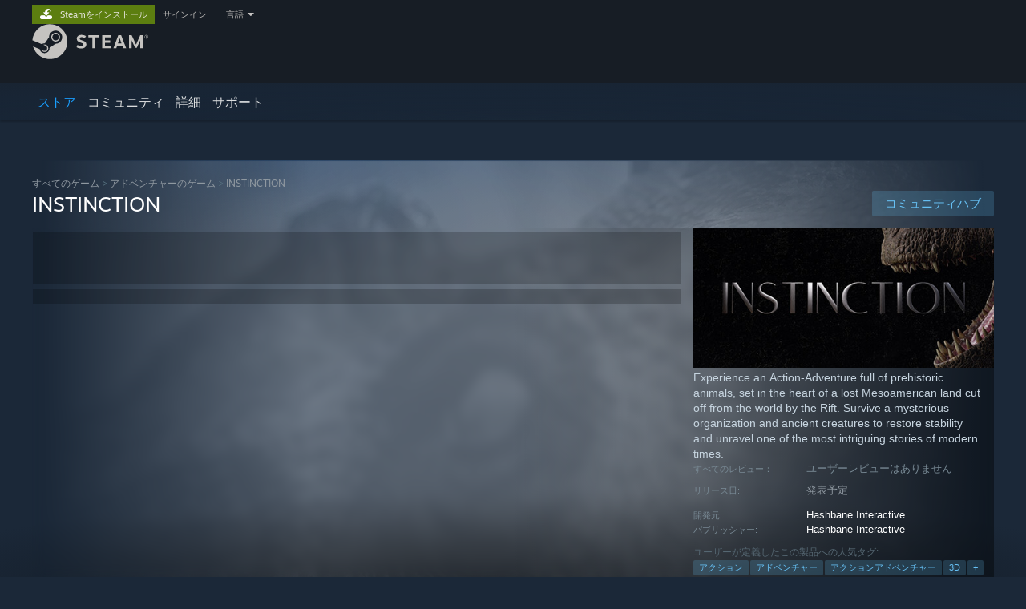

--- FILE ---
content_type: text/html; charset=UTF-8
request_url: https://store.steampowered.com/app/1675680/Instinction/?l=japanese
body_size: 24225
content:
<!DOCTYPE html>
<html class=" responsive DesktopUI" lang="ja"  >
<head>
	<meta http-equiv="Content-Type" content="text/html; charset=UTF-8">
			<meta name="viewport" content="width=device-width,initial-scale=1">
		<meta name="theme-color" content="#171a21">
		<title>Steam：INSTINCTION</title>
	<link rel="shortcut icon" href="/favicon.ico" type="image/x-icon">

	
	
	<link href="https://store.fastly.steamstatic.com/public/shared/css/motiva_sans.css?v=YzJgj1FjzW34&amp;l=japanese&amp;_cdn=fastly" rel="stylesheet" type="text/css">
<link href="https://store.fastly.steamstatic.com/public/shared/css/shared_global.css?v=Mimb3_adC0Ie&amp;l=japanese&amp;_cdn=fastly" rel="stylesheet" type="text/css">
<link href="https://store.fastly.steamstatic.com/public/shared/css/buttons.css?v=BZhNEtESfYSJ&amp;l=japanese&amp;_cdn=fastly" rel="stylesheet" type="text/css">
<link href="https://store.fastly.steamstatic.com/public/css/v6/store.css?v=7LRLYp08Kl6w&amp;l=japanese&amp;_cdn=fastly" rel="stylesheet" type="text/css">
<link href="https://store.fastly.steamstatic.com/public/shared/css/user_reviews.css?v=jo85k8nNYAkB&amp;l=japanese&amp;_cdn=fastly" rel="stylesheet" type="text/css">
<link href="https://store.fastly.steamstatic.com/public/shared/css/store_game_shared.css?v=h3rDvpE1fR8Z&amp;l=japanese&amp;_cdn=fastly" rel="stylesheet" type="text/css">
<link href="https://store.fastly.steamstatic.com/public/css/v6/game.css?v=xjvx-ouvGSfh&amp;l=japanese&amp;_cdn=fastly" rel="stylesheet" type="text/css">
<link href="https://store.fastly.steamstatic.com/public/shared/css/store_background_shared.css?v=RuX0Jh-U_mAP&amp;l=japanese&amp;_cdn=fastly" rel="stylesheet" type="text/css">
<link href="https://store.fastly.steamstatic.com/public/css/v6/recommended.css?v=BxpJyNW11mxG&amp;l=japanese&amp;_cdn=fastly" rel="stylesheet" type="text/css">
<link href="https://store.fastly.steamstatic.com/public/css/v6/user_reviews_rewards.css?v=nDJVyLGQ1XMI&amp;l=japanese&amp;_cdn=fastly" rel="stylesheet" type="text/css">
<link href="https://store.fastly.steamstatic.com/public/shared/css/apphub.css?v=JES1wSdylAoi&amp;l=japanese&amp;_cdn=fastly" rel="stylesheet" type="text/css">
<link href="https://store.fastly.steamstatic.com/public/shared/css/ui-lightness/jquery-ui-1.7.2.custom.css?v=qgq7mHqEwLbE&amp;l=japanese&amp;_cdn=fastly" rel="stylesheet" type="text/css">
<link href="https://store.fastly.steamstatic.com/public/css/v6/game_mob.css?v=Ryx-AweEEY9T&amp;l=japanese&amp;_cdn=fastly" rel="stylesheet" type="text/css">
<link href="https://store.fastly.steamstatic.com/public/shared/css/shared_responsive.css?v=bVAhy8BAW0iP&amp;l=japanese&amp;_cdn=fastly" rel="stylesheet" type="text/css">
<script type="text/javascript" src="https://store.fastly.steamstatic.com/public/shared/javascript/jquery-1.8.3.min.js?v=NXam5zydzNu8&amp;l=japanese&amp;_cdn=fastly"></script>
<script type="text/javascript">$J = jQuery.noConflict();</script><script type="text/javascript">VALVE_PUBLIC_PATH = "https:\/\/store.fastly.steamstatic.com\/public\/";</script><script type="text/javascript" src="https://store.fastly.steamstatic.com/public/shared/javascript/tooltip.js?v=LZHsOVauqTrm&amp;l=japanese&amp;_cdn=fastly"></script>

<script type="text/javascript" src="https://store.fastly.steamstatic.com/public/shared/javascript/shared_global.js?v=wXrF69UT71Sx&amp;l=japanese&amp;_cdn=fastly"></script>

<script type="text/javascript" src="https://store.fastly.steamstatic.com/public/shared/javascript/auth_refresh.js?v=w6QbwI-5-j2S&amp;l=japanese&amp;_cdn=fastly"></script>

<script type="text/javascript" src="https://store.fastly.steamstatic.com/public/javascript/main.js?v=5BgFjDT39uWh&amp;l=japanese&amp;_cdn=fastly"></script>

<script type="text/javascript" src="https://store.fastly.steamstatic.com/public/javascript/dynamicstore.js?v=UMeg73u0JWGM&amp;l=japanese&amp;_cdn=fastly"></script>

<script type="text/javascript">Object.seal && [ Object, Array, String, Number ].map( function( builtin ) { Object.seal( builtin.prototype ); } );</script>
		<script type="text/javascript">
			document.addEventListener('DOMContentLoaded', function(event) {
				$J.data( document, 'x_readytime', new Date().getTime() );
				$J.data( document, 'x_oldref', GetNavCookie() );
				SetupTooltips( { tooltipCSSClass: 'store_tooltip'} );
		});
		</script><script type="text/javascript" src="https://store.fastly.steamstatic.com/public/javascript/gamehighlightplayer.js?v=E1lVZCC2-TWR&amp;l=japanese&amp;_cdn=fastly"></script>
<script type="text/javascript" src="https://store.fastly.steamstatic.com/public/shared/javascript/user_reviews.js?v=nNfnaD-1xdrS&amp;l=japanese&amp;_cdn=fastly"></script>
<script type="text/javascript" src="https://store.fastly.steamstatic.com/public/shared/javascript/dselect.js?v=w0CV_PAvw3UA&amp;l=japanese&amp;_cdn=fastly"></script>
<script type="text/javascript" src="https://store.fastly.steamstatic.com/public/javascript/app_tagging.js?v=ppKPWdDVRTtL&amp;l=japanese&amp;_cdn=fastly"></script>
<script type="text/javascript" src="https://store.fastly.steamstatic.com/public/javascript/game.js?v=9LwyZFbbTjhD&amp;l=japanese&amp;_cdn=fastly"></script>
<script type="text/javascript" src="https://store.fastly.steamstatic.com/public/shared/javascript/flot-0.8/jquery.flot.min.js?v=mSfqk1QKKgiz&amp;l=japanese&amp;_cdn=fastly"></script>
<script type="text/javascript" src="https://store.fastly.steamstatic.com/public/shared/javascript/flot-0.8/jquery.flot.resize.min.js?v=MeIf0YViALgL&amp;l=japanese&amp;_cdn=fastly"></script>
<script type="text/javascript" src="https://store.fastly.steamstatic.com/public/shared/javascript/flot-0.8/jquery.flot.time.min.js?v=CIECDYHJjBgN&amp;l=japanese&amp;_cdn=fastly"></script>
<script type="text/javascript" src="https://store.fastly.steamstatic.com/public/shared/javascript/flot-0.8/jquery.flot.selection.min.js?v=laPWW88ZIIHe&amp;l=japanese&amp;_cdn=fastly"></script>
<script type="text/javascript" src="https://store.fastly.steamstatic.com/public/shared/javascript/jquery-ui-1.9.2.js?v=Bu2RA9fLXSi-&amp;l=japanese&amp;_cdn=fastly"></script>
<script type="text/javascript" src="https://store.fastly.steamstatic.com/public/shared/javascript/shared_responsive_adapter.js?v=sQVhcFqllHhY&amp;l=japanese&amp;_cdn=fastly"></script>

						<meta name="twitter:card" content="summary_large_image">
					<meta name="Description" content="Experience an Action-Adventure full of prehistoric animals, set in the heart of a lost Mesoamerican land cut off from the world by the Rift. Survive a mysterious organization and ancient creatures to restore stability and unravel one of the most intriguing stories of modern times.">
			
	<meta name="twitter:site" content="@steam" />

						<meta property="og:title" content="Steam：INSTINCTION">
					<meta property="twitter:title" content="Steam：INSTINCTION">
					<meta property="og:type" content="website">
					<meta property="fb:app_id" content="105386699540688">
					<meta property="og:site" content="Steam">
					<meta property="og:url" content="https://store.steampowered.com/app/1675680/INSTINCTION/">
					<meta property="og:description" content="Experience an Action-Adventure full of prehistoric animals, set in the heart of a lost Mesoamerican land cut off from the world by the Rift. Survive a mysterious organization and ancient creatures to restore stability and unravel one of the most intriguing stories of modern times.">
					<meta property="twitter:description" content="Experience an Action-Adventure full of prehistoric animals, set in the heart of a lost Mesoamerican land cut off from the world by the Rift. Survive a mysterious organization and ancient creatures to restore stability and unravel one of the most intriguing stories of modern times.">
			
			<link rel="canonical" href="https://store.steampowered.com/app/1675680/INSTINCTION/">
	
			<link rel="image_src" href="https://shared.fastly.steamstatic.com/store_item_assets/steam/apps/1675680/capsule_616x353.jpg?t=1733858237">
		<meta property="og:image" content="https://shared.fastly.steamstatic.com/store_item_assets/steam/apps/1675680/capsule_616x353.jpg?t=1733858237">
		<meta name="twitter:image" content="https://shared.fastly.steamstatic.com/store_item_assets/steam/apps/1675680/capsule_616x353.jpg?t=1733858237" />
				
	
	
	
	
	</head>
<body class="v6 app game_bg menu_background_overlap application widestore v7menu responsive_page ">


<div class="responsive_page_frame with_header">
						<div role="navigation" class="responsive_page_menu_ctn mainmenu" aria-label="モバイルメニュー">
				<div class="responsive_page_menu"  id="responsive_page_menu">
										<div class="mainmenu_contents">
						<div class="mainmenu_contents_items">
															<a class="menuitem" href="https://store.steampowered.com/login/?redir=app%2F1675680%2FInstinction%2F%3Fl%3Djapanese&redir_ssl=1&snr=1_5_9__global-header">
									サインイン								</a>
															<a class="menuitem supernav supernav_active" href="https://store.steampowered.com/?snr=1_5_9__global-responsive-menu" data-tooltip-type="selector" data-tooltip-content=".submenu_Store">
				ストア			</a>
			<div class="submenu_Store" style="display: none;" data-submenuid="Store">
														<a class="submenuitem" href="https://store.steampowered.com/?snr=1_5_9__global-responsive-menu">
						ホーム											</a>
														<a class="submenuitem" href="https://store.steampowered.com/explore/?snr=1_5_9__global-responsive-menu">
						ディスカバリーキュー											</a>
														<a class="submenuitem" href="https://steamcommunity.com/my/wishlist/">
						ウィッシュリスト											</a>
														<a class="submenuitem" href="https://store.steampowered.com/points/shop/?snr=1_5_9__global-responsive-menu">
						ポイントショップ											</a>
														<a class="submenuitem" href="https://store.steampowered.com/news/?snr=1_5_9__global-responsive-menu">
						ニュース											</a>
														<a class="submenuitem" href="https://store.steampowered.com/stats/?snr=1_5_9__global-responsive-menu">
						チャート											</a>
							</div>
										<a class="menuitem supernav" href="https://steamcommunity.com/" data-tooltip-type="selector" data-tooltip-content=".submenu_Community">
				コミュニティ			</a>
			<div class="submenu_Community" style="display: none;" data-submenuid="Community">
														<a class="submenuitem" href="https://steamcommunity.com/">
						ホーム											</a>
														<a class="submenuitem" href="https://steamcommunity.com/discussions/">
						スレッド											</a>
														<a class="submenuitem" href="https://steamcommunity.com/workshop/">
						ワークショップ											</a>
														<a class="submenuitem" href="https://steamcommunity.com/market/">
						マーケット											</a>
														<a class="submenuitem" href="https://steamcommunity.com/?subsection=broadcasts">
						ブロードキャスト											</a>
							</div>
										<a class="menuitem " href="https://store.steampowered.com/about/?snr=1_5_9__global-responsive-menu">
				詳細			</a>
										<a class="menuitem " href="https://help.steampowered.com/ja/">
				サポート			</a>
			
							<div class="minor_menu_items">
																								<div class="menuitem change_language_action">
									言語を変更								</div>
																																	<a class="menuitem" href="https://store.steampowered.com/mobile" target="_blank" rel="noreferrer">Steamモバイルアプリを入手</a>
																									<div class="menuitem" role="link" onclick="Responsive_RequestDesktopView();">
										デスクトップウェブサイトを表示									</div>
															</div>
						</div>
						<div class="mainmenu_footer_spacer  "></div>
						<div class="mainmenu_footer">
															<div class="mainmenu_footer_logo"><img src="https://store.fastly.steamstatic.com/public/shared/images/responsive/footerLogo_valve_new.png"></div>
								© Valve Corporation. All rights reserved. 商標はすべて米国およびその他の国の各社が所有します。								<span class="mainmenu_valve_links">
									<a href="https://store.steampowered.com/privacy_agreement/?snr=1_5_9__global-responsive-menu" target="_blank">プライバシーポリシー</a>
									&nbsp;| &nbsp;<a href="http://www.valvesoftware.com/legal.htm" target="_blank">リーガル</a>
									&nbsp;| &nbsp;<a href="https://help.steampowered.com/faqs/view/10BB-D27A-6378-4436" target="_blank">アクセシビリティ</a>
									&nbsp;| &nbsp;<a href="https://store.steampowered.com/subscriber_agreement/?snr=1_5_9__global-responsive-menu" target="_blank">Steam 利用規約</a>
									&nbsp;| &nbsp;<a href="https://store.steampowered.com/steam_refunds/?snr=1_5_9__global-responsive-menu" target="_blank">返金</a>
									&nbsp;| &nbsp;<a href="https://store.steampowered.com/account/cookiepreferences/?snr=1_5_9__global-responsive-menu" target="_blank">Cookie</a>
								</span>
													</div>
					</div>
									</div>
			</div>
		
		<div class="responsive_local_menu_tab"></div>

		<div class="responsive_page_menu_ctn localmenu">
			<div class="responsive_page_menu"  id="responsive_page_local_menu" data-panel="{&quot;onOptionsActionDescription&quot;:&quot;\u30d5\u30a3\u30eb\u30bf\u30fc&quot;,&quot;onOptionsButton&quot;:&quot;Responsive_ToggleLocalMenu()&quot;,&quot;onCancelButton&quot;:&quot;Responsive_ToggleLocalMenu()&quot;}">
				<div class="localmenu_content" data-panel="{&quot;maintainY&quot;:true,&quot;bFocusRingRoot&quot;:true,&quot;flow-children&quot;:&quot;column&quot;}">
				</div>
			</div>
		</div>



					<div class="responsive_header">
				<div class="responsive_header_content">
					<div id="responsive_menu_logo">
						<img src="https://store.fastly.steamstatic.com/public/shared/images/responsive/header_menu_hamburger.png" height="100%">
											</div>
					<div class="responsive_header_logo">
						<a href="https://store.steampowered.com/?snr=1_5_9__global-responsive-menu">
															<img src="https://store.fastly.steamstatic.com/public/shared/images/responsive/header_logo.png" height="36" border="0" alt="STEAM">
													</a>
					</div>
					<div class="responsive_header_react_target" data-featuretarget="store-menu-responsive-search"><div class="responsive_header_react_placeholder"></div></div>				</div>
			</div>
		
		<div class="responsive_page_content_overlay">

		</div>

		<div class="responsive_fixonscroll_ctn nonresponsive_hidden ">
		</div>
	
	<div class="responsive_page_content">

		<div role="banner" id="global_header" data-panel="{&quot;flow-children&quot;:&quot;row&quot;}">
	<div class="content">
		<div class="logo">
			<span id="logo_holder">
									<a href="https://store.steampowered.com/?snr=1_5_9__global-header" aria-label="Steamホームページへのリンク">
						<img src="https://store.fastly.steamstatic.com/public/shared/images/header/logo_steam.svg?t=962016" width="176" height="44" alt="Steamホームページへのリンク">
					</a>
							</span>
		</div>

			<div role="navigation" class="supernav_container" aria-label="グローバルメニュー">
								<a class="menuitem supernav supernav_active" href="https://store.steampowered.com/?snr=1_5_9__global-header" data-tooltip-type="selector" data-tooltip-content=".submenu_Store">
				ストア			</a>
			<div class="submenu_Store" style="display: none;" data-submenuid="Store">
														<a class="submenuitem" href="https://store.steampowered.com/?snr=1_5_9__global-header">
						ホーム											</a>
														<a class="submenuitem" href="https://store.steampowered.com/explore/?snr=1_5_9__global-header">
						ディスカバリーキュー											</a>
														<a class="submenuitem" href="https://steamcommunity.com/my/wishlist/">
						ウィッシュリスト											</a>
														<a class="submenuitem" href="https://store.steampowered.com/points/shop/?snr=1_5_9__global-header">
						ポイントショップ											</a>
														<a class="submenuitem" href="https://store.steampowered.com/news/?snr=1_5_9__global-header">
						ニュース											</a>
														<a class="submenuitem" href="https://store.steampowered.com/stats/?snr=1_5_9__global-header">
						チャート											</a>
							</div>
										<a class="menuitem supernav" href="https://steamcommunity.com/" data-tooltip-type="selector" data-tooltip-content=".submenu_Community">
				コミュニティ			</a>
			<div class="submenu_Community" style="display: none;" data-submenuid="Community">
														<a class="submenuitem" href="https://steamcommunity.com/">
						ホーム											</a>
														<a class="submenuitem" href="https://steamcommunity.com/discussions/">
						スレッド											</a>
														<a class="submenuitem" href="https://steamcommunity.com/workshop/">
						ワークショップ											</a>
														<a class="submenuitem" href="https://steamcommunity.com/market/">
						マーケット											</a>
														<a class="submenuitem" href="https://steamcommunity.com/?subsection=broadcasts">
						ブロードキャスト											</a>
							</div>
										<a class="menuitem " href="https://store.steampowered.com/about/?snr=1_5_9__global-header">
				詳細			</a>
										<a class="menuitem " href="https://help.steampowered.com/ja/">
				サポート			</a>
				</div>
	<script type="text/javascript">
		jQuery(function($) {
			$('#global_header .supernav').v_tooltip({'location':'bottom', 'destroyWhenDone': false, 'tooltipClass': 'supernav_content', 'offsetY':-6, 'offsetX': 1, 'horizontalSnap': 4, 'tooltipParent': '#global_header .supernav_container', 'correctForScreenSize': false});
		});
	</script>

		<div id="global_actions">
			<div role="navigation" id="global_action_menu" aria-label="アカウントメニュー">
									<a class="header_installsteam_btn header_installsteam_btn_green" href="https://store.steampowered.com/about/?snr=1_5_9__global-header">
						<div class="header_installsteam_btn_content">
							Steamをインストール						</div>
					</a>
				
				
									<a class="global_action_link" href="https://store.steampowered.com/login/?redir=app%2F1675680%2FInstinction%2F%3Fl%3Djapanese&redir_ssl=1&snr=1_5_9__global-header">サインイン</a>
											&nbsp;|&nbsp;
						<span class="pulldown global_action_link" id="language_pulldown" onclick="ShowMenu( this, 'language_dropdown', 'right' );">言語</span>
						<div class="popup_block_new" id="language_dropdown" style="display: none;">
							<div class="popup_body popup_menu">
																																					<a class="popup_menu_item tight" href="?l=schinese" onclick="ChangeLanguage( 'schinese' ); return false;">简体中文（簡体字中国語）</a>
																													<a class="popup_menu_item tight" href="?l=tchinese" onclick="ChangeLanguage( 'tchinese' ); return false;">繁體中文（繁体字中国語）</a>
																																							<a class="popup_menu_item tight" href="?l=koreana" onclick="ChangeLanguage( 'koreana' ); return false;">한국어 (韓国語)</a>
																													<a class="popup_menu_item tight" href="?l=thai" onclick="ChangeLanguage( 'thai' ); return false;">ไทย (タイ語)</a>
																													<a class="popup_menu_item tight" href="?l=bulgarian" onclick="ChangeLanguage( 'bulgarian' ); return false;">български (ブルガリア語)</a>
																													<a class="popup_menu_item tight" href="?l=czech" onclick="ChangeLanguage( 'czech' ); return false;">Čeština（チェコ語）</a>
																													<a class="popup_menu_item tight" href="?l=danish" onclick="ChangeLanguage( 'danish' ); return false;">Dansk (デンマーク語)</a>
																													<a class="popup_menu_item tight" href="?l=german" onclick="ChangeLanguage( 'german' ); return false;">Deutsch (ドイツ語)</a>
																													<a class="popup_menu_item tight" href="?l=english" onclick="ChangeLanguage( 'english' ); return false;">English (英語)</a>
																													<a class="popup_menu_item tight" href="?l=spanish" onclick="ChangeLanguage( 'spanish' ); return false;">Español - España (スペイン語 - スペイン)</a>
																													<a class="popup_menu_item tight" href="?l=latam" onclick="ChangeLanguage( 'latam' ); return false;">Español - Latinoamérica (スペイン語 - ラテンアメリカ)</a>
																													<a class="popup_menu_item tight" href="?l=greek" onclick="ChangeLanguage( 'greek' ); return false;">Ελληνικά (ギリシャ語)</a>
																													<a class="popup_menu_item tight" href="?l=french" onclick="ChangeLanguage( 'french' ); return false;">Français (フランス語)</a>
																													<a class="popup_menu_item tight" href="?l=italian" onclick="ChangeLanguage( 'italian' ); return false;">Italiano (イタリア語)</a>
																													<a class="popup_menu_item tight" href="?l=indonesian" onclick="ChangeLanguage( 'indonesian' ); return false;">Bahasa Indonesia（インドネシア語）</a>
																													<a class="popup_menu_item tight" href="?l=hungarian" onclick="ChangeLanguage( 'hungarian' ); return false;">Magyar（ハンガリー語）</a>
																													<a class="popup_menu_item tight" href="?l=dutch" onclick="ChangeLanguage( 'dutch' ); return false;">Nederlands (オランダ語)</a>
																													<a class="popup_menu_item tight" href="?l=norwegian" onclick="ChangeLanguage( 'norwegian' ); return false;">Norsk (ノルウェー語)</a>
																													<a class="popup_menu_item tight" href="?l=polish" onclick="ChangeLanguage( 'polish' ); return false;">Polski (ポーランド語)</a>
																													<a class="popup_menu_item tight" href="?l=portuguese" onclick="ChangeLanguage( 'portuguese' ); return false;">Português（ポルトガル語－ポルトガル）</a>
																													<a class="popup_menu_item tight" href="?l=brazilian" onclick="ChangeLanguage( 'brazilian' ); return false;">Português - Brasil (ポルトガル語 - ブラジル)</a>
																													<a class="popup_menu_item tight" href="?l=romanian" onclick="ChangeLanguage( 'romanian' ); return false;">Română（ルーマニア語）</a>
																													<a class="popup_menu_item tight" href="?l=russian" onclick="ChangeLanguage( 'russian' ); return false;">Русский (ロシア語)</a>
																													<a class="popup_menu_item tight" href="?l=finnish" onclick="ChangeLanguage( 'finnish' ); return false;">Suomi (フィンランド語)</a>
																													<a class="popup_menu_item tight" href="?l=swedish" onclick="ChangeLanguage( 'swedish' ); return false;">Svenska (スウェーデン語)</a>
																													<a class="popup_menu_item tight" href="?l=turkish" onclick="ChangeLanguage( 'turkish' ); return false;">Türkçe (トルコ語)</a>
																													<a class="popup_menu_item tight" href="?l=vietnamese" onclick="ChangeLanguage( 'vietnamese' ); return false;">Tiếng Việt (ベトナム語)</a>
																													<a class="popup_menu_item tight" href="?l=ukrainian" onclick="ChangeLanguage( 'ukrainian' ); return false;">Українська (ウクライナ語)</a>
																									<a class="popup_menu_item tight" href="https://www.valvesoftware.com/en/contact?contact-person=Translation%20Team%20Feedback" target="_blank">翻訳の問題を報告</a>
							</div>
						</div>
												</div>
					</div>
			</div>
</div>
<div class="StoreMenuLoadingPlaceholder" data-featuretarget="store-menu-v7"><div class="PlaceholderInner"></div></div><div id="responsive_store_nav_ctn"></div><div id="responsive_store_nav_overlay" style="display:none"><div id="responsive_store_nav_overlay_ctn"></div><div id="responsive_store_nav_overlay_bottom"></div></div><div id="responsive_store_search_overlay" style="display:none"></div><div data-cart-banner-spot="1"></div>
		<div role="main" class="responsive_page_template_content" id="responsive_page_template_content" data-panel="{&quot;autoFocus&quot;:true}" >

			<div id="application_config" style="display: none;"  data-config="{&quot;EUNIVERSE&quot;:1,&quot;WEB_UNIVERSE&quot;:&quot;public&quot;,&quot;LANGUAGE&quot;:&quot;japanese&quot;,&quot;COUNTRY&quot;:&quot;US&quot;,&quot;MEDIA_CDN_COMMUNITY_URL&quot;:&quot;https:\/\/cdn.fastly.steamstatic.com\/steamcommunity\/public\/&quot;,&quot;MEDIA_CDN_URL&quot;:&quot;https:\/\/cdn.fastly.steamstatic.com\/&quot;,&quot;VIDEO_CDN_URL&quot;:&quot;https:\/\/video.fastly.steamstatic.com\/&quot;,&quot;COMMUNITY_CDN_URL&quot;:&quot;https:\/\/community.fastly.steamstatic.com\/&quot;,&quot;COMMUNITY_CDN_ASSET_URL&quot;:&quot;https:\/\/cdn.fastly.steamstatic.com\/steamcommunity\/public\/assets\/&quot;,&quot;STORE_CDN_URL&quot;:&quot;https:\/\/store.fastly.steamstatic.com\/&quot;,&quot;PUBLIC_SHARED_URL&quot;:&quot;https:\/\/store.fastly.steamstatic.com\/public\/shared\/&quot;,&quot;COMMUNITY_BASE_URL&quot;:&quot;https:\/\/steamcommunity.com\/&quot;,&quot;CHAT_BASE_URL&quot;:&quot;https:\/\/steamcommunity.com\/&quot;,&quot;STORE_BASE_URL&quot;:&quot;https:\/\/store.steampowered.com\/&quot;,&quot;STORE_CHECKOUT_BASE_URL&quot;:&quot;https:\/\/checkout.steampowered.com\/&quot;,&quot;IMG_URL&quot;:&quot;https:\/\/store.fastly.steamstatic.com\/public\/images\/&quot;,&quot;STEAMTV_BASE_URL&quot;:&quot;https:\/\/steam.tv\/&quot;,&quot;HELP_BASE_URL&quot;:&quot;https:\/\/help.steampowered.com\/&quot;,&quot;PARTNER_BASE_URL&quot;:&quot;https:\/\/partner.steamgames.com\/&quot;,&quot;STATS_BASE_URL&quot;:&quot;https:\/\/partner.steampowered.com\/&quot;,&quot;INTERNAL_STATS_BASE_URL&quot;:&quot;https:\/\/steamstats.valve.org\/&quot;,&quot;IN_CLIENT&quot;:false,&quot;USE_POPUPS&quot;:false,&quot;STORE_ICON_BASE_URL&quot;:&quot;https:\/\/shared.fastly.steamstatic.com\/store_item_assets\/steam\/apps\/&quot;,&quot;STORE_ITEM_BASE_URL&quot;:&quot;https:\/\/shared.fastly.steamstatic.com\/store_item_assets\/&quot;,&quot;WEBAPI_BASE_URL&quot;:&quot;https:\/\/api.steampowered.com\/&quot;,&quot;TOKEN_URL&quot;:&quot;https:\/\/store.steampowered.com\/\/chat\/clientjstoken&quot;,&quot;BUILD_TIMESTAMP&quot;:1768517617,&quot;PAGE_TIMESTAMP&quot;:1768830954,&quot;IN_TENFOOT&quot;:false,&quot;IN_GAMEPADUI&quot;:false,&quot;IN_CHROMEOS&quot;:false,&quot;IN_MOBILE_WEBVIEW&quot;:false,&quot;PLATFORM&quot;:&quot;macos&quot;,&quot;BASE_URL_STORE_CDN_ASSETS&quot;:&quot;https:\/\/cdn.fastly.steamstatic.com\/store\/&quot;,&quot;EREALM&quot;:1,&quot;LOGIN_BASE_URL&quot;:&quot;https:\/\/login.steampowered.com\/&quot;,&quot;AVATAR_BASE_URL&quot;:&quot;https:\/\/avatars.fastly.steamstatic.com\/&quot;,&quot;FROM_WEB&quot;:true,&quot;WEBSITE_ID&quot;:&quot;Store&quot;,&quot;BASE_URL_SHARED_CDN&quot;:&quot;https:\/\/shared.fastly.steamstatic.com\/&quot;,&quot;CLAN_CDN_ASSET_URL&quot;:&quot;https:\/\/clan.fastly.steamstatic.com\/&quot;,&quot;COMMUNITY_ASSETS_BASE_URL&quot;:&quot;https:\/\/shared.fastly.steamstatic.com\/community_assets\/&quot;,&quot;SNR&quot;:&quot;1_5_9_&quot;}" data-userinfo="{&quot;logged_in&quot;:false,&quot;country_code&quot;:&quot;US&quot;,&quot;excluded_content_descriptors&quot;:[3,4]}" data-hwinfo="{&quot;bSteamOS&quot;:false,&quot;bSteamDeck&quot;:false}" data-broadcastuser="{&quot;success&quot;:1,&quot;bHideStoreBroadcast&quot;:false}" data-store_page_asset_url="&quot;https:\/\/shared.fastly.steamstatic.com\/store_item_assets\/steam\/apps\/1675680\/%s?t=1733858237&quot;" data-store_page_extra_assets_url="&quot;https:\/\/shared.fastly.steamstatic.com\/store_item_assets\/steam\/apps\/1675680\/%s?t=1733858237&quot;" data-store_page_extra_assets_map="{&quot;extras\/instinctionscreens__2_.jpg&quot;:[{&quot;urlPart&quot;:&quot;extras\/b4c7b39eb244ae644974f1887950252f.avif&quot;,&quot;extension&quot;:&quot;avif&quot;,&quot;alt_text&quot;:null,&quot;urlPartBig&quot;:&quot;extras_big\/b4c7b39eb244ae644974f1887950252f.avif&quot;,&quot;width&quot;:&quot;800&quot;,&quot;height&quot;:&quot;450&quot;}],&quot;extras\/instinctionscreens__3_.jpg&quot;:[{&quot;urlPart&quot;:&quot;extras\/22035bc451ee46486955f588e1c98b18.avif&quot;,&quot;extension&quot;:&quot;avif&quot;,&quot;alt_text&quot;:null,&quot;urlPartBig&quot;:&quot;extras_big\/22035bc451ee46486955f588e1c98b18.avif&quot;,&quot;width&quot;:&quot;800&quot;,&quot;height&quot;:&quot;450&quot;}],&quot;extras\/instinctionscreens__4_.jpg&quot;:[{&quot;urlPart&quot;:&quot;extras\/e178f9bdc1960df5ca09c0de84fb42ce.avif&quot;,&quot;extension&quot;:&quot;avif&quot;,&quot;alt_text&quot;:null,&quot;urlPartBig&quot;:&quot;extras_big\/e178f9bdc1960df5ca09c0de84fb42ce.avif&quot;,&quot;width&quot;:&quot;800&quot;,&quot;height&quot;:&quot;450&quot;}],&quot;extras\/instinctionscreens__6_.jpg&quot;:[{&quot;urlPart&quot;:&quot;extras\/a25320ce578d14a3d59b8690f0b2db53.avif&quot;,&quot;extension&quot;:&quot;avif&quot;,&quot;alt_text&quot;:null,&quot;urlPartBig&quot;:&quot;extras_big\/a25320ce578d14a3d59b8690f0b2db53.avif&quot;,&quot;width&quot;:&quot;800&quot;,&quot;height&quot;:&quot;450&quot;}],&quot;extras\/instinctionscreens__8_.jpg&quot;:[{&quot;urlPart&quot;:&quot;extras\/9746de7a31b272fb45e4e6b631642597.avif&quot;,&quot;extension&quot;:&quot;avif&quot;,&quot;alt_text&quot;:null,&quot;urlPartBig&quot;:&quot;extras_big\/9746de7a31b272fb45e4e6b631642597.avif&quot;,&quot;width&quot;:&quot;800&quot;,&quot;height&quot;:&quot;450&quot;}],&quot;extras\/instinctionscreens__9_.jpg&quot;:[{&quot;urlPart&quot;:&quot;extras\/9f26657bc4a475f9b173909996499e10.avif&quot;,&quot;extension&quot;:&quot;avif&quot;,&quot;alt_text&quot;:null,&quot;urlPartBig&quot;:&quot;extras_big\/9f26657bc4a475f9b173909996499e10.avif&quot;,&quot;width&quot;:&quot;800&quot;,&quot;height&quot;:&quot;450&quot;}],&quot;extras\/instinctionscreens__11_.jpg&quot;:[{&quot;urlPart&quot;:&quot;extras\/94f12fd5d9801c837c87608394f2b2f5.avif&quot;,&quot;extension&quot;:&quot;avif&quot;,&quot;alt_text&quot;:null,&quot;urlPartBig&quot;:&quot;extras_big\/94f12fd5d9801c837c87608394f2b2f5.avif&quot;,&quot;width&quot;:&quot;800&quot;,&quot;height&quot;:&quot;450&quot;}],&quot;extras\/instinctionscreens__12_.jpg&quot;:[{&quot;urlPart&quot;:&quot;extras\/c89ea6b674005e015ee96acad118aafa.avif&quot;,&quot;extension&quot;:&quot;avif&quot;,&quot;alt_text&quot;:null,&quot;urlPartBig&quot;:&quot;extras_big\/c89ea6b674005e015ee96acad118aafa.avif&quot;,&quot;width&quot;:&quot;800&quot;,&quot;height&quot;:&quot;450&quot;}],&quot;extras\/instinctionscreens__13_.jpg&quot;:[{&quot;urlPart&quot;:&quot;extras\/8c21965a75737ef379990235291eea6f.avif&quot;,&quot;extension&quot;:&quot;avif&quot;,&quot;alt_text&quot;:null,&quot;urlPartBig&quot;:&quot;extras_big\/8c21965a75737ef379990235291eea6f.avif&quot;,&quot;width&quot;:&quot;800&quot;,&quot;height&quot;:&quot;450&quot;}],&quot;extras\/instinctionscreens__14_.jpg&quot;:[{&quot;urlPart&quot;:&quot;extras\/462e31e1ce94bd70603dea1fd56c8b3e.avif&quot;,&quot;extension&quot;:&quot;avif&quot;,&quot;alt_text&quot;:null,&quot;urlPartBig&quot;:&quot;extras_big\/462e31e1ce94bd70603dea1fd56c8b3e.avif&quot;,&quot;width&quot;:&quot;800&quot;,&quot;height&quot;:&quot;450&quot;}],&quot;extras\/instinctionscreens__15_.jpg&quot;:[{&quot;urlPart&quot;:&quot;extras\/7e4a13c749edd98c3a64cda93eb49c41.avif&quot;,&quot;extension&quot;:&quot;avif&quot;,&quot;alt_text&quot;:null,&quot;urlPartBig&quot;:&quot;extras_big\/7e4a13c749edd98c3a64cda93eb49c41.avif&quot;,&quot;width&quot;:&quot;800&quot;,&quot;height&quot;:&quot;450&quot;}],&quot;extras\/instinctionscreens__17_.jpg&quot;:[{&quot;urlPart&quot;:&quot;extras\/7073e7db374a06880c1d1a2d0b857418.avif&quot;,&quot;extension&quot;:&quot;avif&quot;,&quot;alt_text&quot;:null,&quot;urlPartBig&quot;:&quot;extras_big\/7073e7db374a06880c1d1a2d0b857418.avif&quot;,&quot;width&quot;:&quot;800&quot;,&quot;height&quot;:&quot;450&quot;}],&quot;extras\/instinctionscreens__18_.jpg&quot;:[{&quot;urlPart&quot;:&quot;extras\/25c7367f7411c9d0fbf2e38067e79288.avif&quot;,&quot;extension&quot;:&quot;avif&quot;,&quot;alt_text&quot;:null,&quot;urlPartBig&quot;:&quot;extras_big\/25c7367f7411c9d0fbf2e38067e79288.avif&quot;,&quot;width&quot;:&quot;800&quot;,&quot;height&quot;:&quot;450&quot;}],&quot;extras\/instinctionscreens__19_.jpg&quot;:[{&quot;urlPart&quot;:&quot;extras\/cf21516e956918e7e11f832e2a193417.avif&quot;,&quot;extension&quot;:&quot;avif&quot;,&quot;alt_text&quot;:null,&quot;urlPartBig&quot;:&quot;extras_big\/cf21516e956918e7e11f832e2a193417.avif&quot;,&quot;width&quot;:&quot;800&quot;,&quot;height&quot;:&quot;450&quot;}],&quot;extras\/instinctionscreens__20_.jpg&quot;:[{&quot;urlPart&quot;:&quot;extras\/8903cf8194a991b5ca04791a5d5d02df.avif&quot;,&quot;extension&quot;:&quot;avif&quot;,&quot;alt_text&quot;:null,&quot;urlPartBig&quot;:&quot;extras_big\/8903cf8194a991b5ca04791a5d5d02df.avif&quot;,&quot;width&quot;:&quot;800&quot;,&quot;height&quot;:&quot;450&quot;}],&quot;extras\/instinctionscreens__21_.jpg&quot;:[{&quot;urlPart&quot;:&quot;extras\/95eea03fc737a5abbe70db854608393a.avif&quot;,&quot;extension&quot;:&quot;avif&quot;,&quot;alt_text&quot;:null,&quot;urlPartBig&quot;:&quot;extras_big\/95eea03fc737a5abbe70db854608393a.avif&quot;,&quot;width&quot;:&quot;800&quot;,&quot;height&quot;:&quot;450&quot;}],&quot;extras\/instinctionsteam_2.gif&quot;:[{&quot;urlPart&quot;:&quot;extras\/3c7653a32b8c123515a942924eb7847c.poster.avif&quot;,&quot;extension&quot;:&quot;poster.avif&quot;,&quot;alt_text&quot;:null,&quot;urlPartBig&quot;:null,&quot;width&quot;:&quot;752&quot;,&quot;height&quot;:&quot;424&quot;},{&quot;urlPart&quot;:&quot;extras\/3c7653a32b8c123515a942924eb7847c.mp4&quot;,&quot;extension&quot;:&quot;mp4&quot;,&quot;alt_text&quot;:null,&quot;urlPartBig&quot;:null,&quot;width&quot;:&quot;752&quot;,&quot;height&quot;:&quot;424&quot;},{&quot;urlPart&quot;:&quot;extras\/3c7653a32b8c123515a942924eb7847c.webm&quot;,&quot;extension&quot;:&quot;webm&quot;,&quot;alt_text&quot;:null,&quot;urlPartBig&quot;:null,&quot;width&quot;:&quot;752&quot;,&quot;height&quot;:&quot;424&quot;}],&quot;extras\/20211107_113655.gif&quot;:[{&quot;urlPart&quot;:&quot;extras\/9ad6e1463b16c184fbaa51d5cb0cfea8.poster.avif&quot;,&quot;extension&quot;:&quot;poster.avif&quot;,&quot;alt_text&quot;:null,&quot;urlPartBig&quot;:null,&quot;width&quot;:&quot;656&quot;,&quot;height&quot;:&quot;236&quot;},{&quot;urlPart&quot;:&quot;extras\/9ad6e1463b16c184fbaa51d5cb0cfea8.webm&quot;,&quot;extension&quot;:&quot;webm&quot;,&quot;alt_text&quot;:null,&quot;urlPartBig&quot;:null,&quot;width&quot;:&quot;656&quot;,&quot;height&quot;:&quot;236&quot;},{&quot;urlPart&quot;:&quot;extras\/9ad6e1463b16c184fbaa51d5cb0cfea8.mp4&quot;,&quot;extension&quot;:&quot;mp4&quot;,&quot;alt_text&quot;:null,&quot;urlPartBig&quot;:null,&quot;width&quot;:&quot;656&quot;,&quot;height&quot;:&quot;236&quot;}],&quot;extras\/2.png&quot;:[{&quot;urlPart&quot;:&quot;extras\/b1bbaba6b8636c49b4b9422f977c9c55.avif&quot;,&quot;extension&quot;:&quot;avif&quot;,&quot;alt_text&quot;:null,&quot;urlPartBig&quot;:&quot;extras_big\/b1bbaba6b8636c49b4b9422f977c9c55.avif&quot;,&quot;width&quot;:&quot;800&quot;,&quot;height&quot;:&quot;800&quot;}],&quot;extras\/3.png&quot;:[{&quot;urlPart&quot;:&quot;extras\/09a5f136e286623357ff86c6b879d1b0.avif&quot;,&quot;extension&quot;:&quot;avif&quot;,&quot;alt_text&quot;:null,&quot;urlPartBig&quot;:&quot;extras_big\/09a5f136e286623357ff86c6b879d1b0.avif&quot;,&quot;width&quot;:&quot;800&quot;,&quot;height&quot;:&quot;800&quot;}],&quot;extras\/instinctionsteam.jpg&quot;:[{&quot;urlPart&quot;:&quot;extras\/66824e3c02bebe20daf6bb1c0821c846.avif&quot;,&quot;extension&quot;:&quot;avif&quot;,&quot;alt_text&quot;:null,&quot;urlPartBig&quot;:&quot;extras_big\/66824e3c02bebe20daf6bb1c0821c846.avif&quot;,&quot;width&quot;:&quot;800&quot;,&quot;height&quot;:&quot;3272&quot;}],&quot;extras\/joinalpha2.jpg&quot;:[{&quot;urlPart&quot;:&quot;extras\/df3de42e86918452f85d7fb949d12bf3.avif&quot;,&quot;extension&quot;:&quot;avif&quot;,&quot;alt_text&quot;:null,&quot;urlPartBig&quot;:&quot;extras_big\/df3de42e86918452f85d7fb949d12bf3.avif&quot;,&quot;width&quot;:&quot;800&quot;,&quot;height&quot;:&quot;176&quot;}],&quot;extras\/joinalpha2b.jpg&quot;:[{&quot;urlPart&quot;:&quot;extras\/fe937c63a96474ac8f370a57aa3a717f.avif&quot;,&quot;extension&quot;:&quot;avif&quot;,&quot;alt_text&quot;:null,&quot;urlPartBig&quot;:&quot;extras_big\/fe937c63a96474ac8f370a57aa3a717f.avif&quot;,&quot;width&quot;:&quot;800&quot;,&quot;height&quot;:&quot;176&quot;}]}" data-deckcompatibility="{&quot;appid&quot;:1675680,&quot;resolved_category&quot;:0,&quot;resolved_items&quot;:[],&quot;steam_deck_blog_url&quot;:&quot;&quot;,&quot;search_id&quot;:null,&quot;steamos_resolved_category&quot;:0,&quot;steamos_resolved_items&quot;:[]}" data-appname="&quot;INSTINCTION&quot;" data-store_user_config="{&quot;webapi_token&quot;:&quot;&quot;,&quot;shoppingcart&quot;:null,&quot;originating_navdata&quot;:{&quot;domain&quot;:&quot;store.steampowered.com&quot;,&quot;controller&quot;:&quot;direct-navigation&quot;,&quot;method&quot;:&quot;&quot;,&quot;submethod&quot;:&quot;&quot;,&quot;feature&quot;:&quot;&quot;,&quot;depth&quot;:0,&quot;countrycode&quot;:&quot;&quot;,&quot;webkey&quot;:null,&quot;is_client&quot;:false,&quot;curator_data&quot;:null,&quot;is_likely_bot&quot;:true,&quot;is_utm&quot;:false},&quot;wishlist_item_count&quot;:0}"></div><div id="application_root"></div><script>window.g_wapit="";</script><link href="https://store.fastly.steamstatic.com/public/css/applications/store/main.css?v=OKHQenzQ5v7r&amp;l=japanese&amp;_cdn=fastly" rel="stylesheet" type="text/css">
<script type="text/javascript" src="https://store.fastly.steamstatic.com/public/javascript/applications/store/manifest.js?v=NMy5Dr8hVesx&amp;l=japanese&amp;_cdn=fastly"></script>
<script type="text/javascript" src="https://store.fastly.steamstatic.com/public/javascript/applications/store/libraries~b28b7af69.js?v=L9JqUktT3bf9&amp;l=japanese&amp;_cdn=fastly"></script>
<script type="text/javascript" src="https://store.fastly.steamstatic.com/public/javascript/applications/store/main.js?v=bG5g8vVhSPG1&amp;l=japanese&amp;_cdn=fastly"></script>
<script type="text/javascript">
	var g_AccountID = 0;
	var g_Languages = ["japanese"];
	var g_sessionID = "107264c6c04110d14da1ee8e";
	var g_ServerTime = 1768830954;
	var g_bUseNewCartAPI = true;

	$J( InitMiniprofileHovers( 'https%3A%2F%2Fstore.steampowered.com%2F' ) );

	
	if ( typeof GStoreItemData != 'undefined' )
	{
		GStoreItemData.AddNavParams({
			__page_default: "1_5_9_",
			__page_default_obj: {"domain":"store.steampowered.com","controller":"application","method":"app","submethod":"","feature":null,"depth":null,"countrycode":"US","webkey":null,"is_client":false,"curator_data":null,"is_likely_bot":true,"is_utm":null},
			__originating_obj: {"domain":"store.steampowered.com","controller":"direct-navigation","method":"","submethod":"","feature":"","depth":0,"countrycode":"","webkey":null,"is_client":false,"curator_data":null,"is_likely_bot":true,"is_utm":false},
			storemenu_recommendedtags: "1_5_9__17"		});
	}

	if ( typeof GDynamicStore != 'undefined' )
	{
		GDynamicStore.Init(0, false, "", {"primary_language":null,"secondary_languages":null,"platform_windows":null,"platform_mac":null,"platform_linux":null,"timestamp_updated":null,"hide_store_broadcast":null,"review_score_preference":null,"timestamp_content_descriptor_preferences_updated":null,"provide_deck_feedback":null,"additional_languages":null}, 'US',
			{"bNoDefaultDescriptors":true});
		GStoreItemData.SetCurrencyFormatter(function( nValueInCents, bWholeUnitsOnly ) { var fmt = function( nValueInCents, bWholeUnitsOnly ) {	var format = v_numberformat( nValueInCents / 100, bWholeUnitsOnly ? 0 : 2, ".", ","); return format; };var strNegativeSymbol = '';	if ( nValueInCents < 0 ) { strNegativeSymbol = '-'; nValueInCents = -nValueInCents; }return strNegativeSymbol + "$" + fmt( nValueInCents, bWholeUnitsOnly );});
		GStoreItemData.SetCurrencyMinPriceIncrement(1);
	}
</script>

<script type="text/javascript">

	var g_eDiscoveryQueueType = 0;

	GStoreItemData.AddStoreItemDataSet(
		{"rgApps":{"2050650":{"name":"BIOHAZARD RE:4","url_name":"BIOHAZARD_RE4","discount_block":"<div class=\"discount_block  no_discount\" data-price-final=\"3999\" data-bundlediscount=\"0\" data-discount=\"0\"><div class=\"discount_prices\"><div class=\"discount_final_price\">$39.99<\/div><\/div><\/div>","descids":[2,5],"small_capsulev5":"https:\/\/shared.fastly.steamstatic.com\/store_item_assets\/steam\/apps\/2050650\/capsule_184x69_japanese.jpg?t=1736385712","os_windows":true,"has_live_broadcast":false,"localized":true,"localized_english":true,"has_adult_content_violence":true},"1361210":{"name":"Warhammer 40,000: Darktide","url_name":"Warhammer_40000_Darktide","discount_block":"<div class=\"discount_block \" data-price-final=\"999\" data-bundlediscount=\"0\" data-discount=\"75\" role=\"link\" aria-label=\"75% OFF\u3002\u901a\u5e38$39.99\u304c\u3001$9.99\u306b\u5024\u4e0b\u3052\"><div class=\"discount_pct\">-75%<\/div><div class=\"discount_prices\"><div class=\"discount_original_price\">$39.99<\/div><div class=\"discount_final_price\">$9.99<\/div><\/div><\/div>","descids":[2,5],"small_capsulev5":"https:\/\/shared.fastly.steamstatic.com\/store_item_assets\/steam\/apps\/1361210\/611c940039ef84ed8f18410b3fba99171ea0ce66\/capsule_184x69.jpg?t=1765362596","os_windows":true,"has_live_broadcast":true,"discount":true,"localized":true,"localized_english":true,"has_adult_content_violence":true},"1304930":{"name":"The Outlast Trials","url_name":"The_Outlast_Trials","discount_block":"<div class=\"discount_block  no_discount\" data-price-final=\"3999\" data-bundlediscount=\"0\" data-discount=\"0\"><div class=\"discount_prices\"><div class=\"discount_final_price\">$39.99<\/div><\/div><\/div>","descids":[1,2,5],"small_capsulev5":"https:\/\/shared.fastly.steamstatic.com\/store_item_assets\/steam\/apps\/1304930\/dd0d50754c2c3aaede554ff960974cff95ef6015\/capsule_184x69.jpg?t=1765832625","os_windows":true,"has_live_broadcast":false,"localized":true,"localized_english":true,"has_adult_content_violence":true},"2183900":{"name":"Warhammer 40,000: Space Marine 2","url_name":"Warhammer_40000_Space_Marine_2","discount_block":"<div class=\"discount_block \" data-price-final=\"2399\" data-bundlediscount=\"0\" data-discount=\"60\" role=\"link\" aria-label=\"60% OFF\u3002\u901a\u5e38$59.99\u304c\u3001$23.99\u306b\u5024\u4e0b\u3052\"><div class=\"discount_pct\">-60%<\/div><div class=\"discount_prices\"><div class=\"discount_original_price\">$59.99<\/div><div class=\"discount_final_price\">$23.99<\/div><\/div><\/div>","descids":[2,5],"small_capsulev5":"https:\/\/shared.fastly.steamstatic.com\/store_item_assets\/steam\/apps\/2183900\/capsule_184x69.jpg?t=1768485182","os_windows":true,"has_live_broadcast":false,"discount":true,"localized":true,"localized_english":true,"has_adult_content_violence":true},"3764200":{"name":"BIOHAZARD requiem","url_name":"BIOHAZARD_requiem","discount_block":"<div class=\"discount_block  no_discount\" data-price-final=\"6999\" data-bundlediscount=\"0\" data-discount=\"0\"><div class=\"discount_prices\"><div class=\"discount_final_price\">$69.99<\/div><\/div><\/div>","descids":[2,5],"small_capsulev5":"https:\/\/shared.fastly.steamstatic.com\/store_item_assets\/steam\/apps\/3764200\/7b493f4d2547ff29576c58e15fbbcf08536db9d2\/capsule_184x69_japanese.jpg?t=1768276862","os_windows":true,"has_live_broadcast":false,"coming_soon":true,"release_date_string":"\u914d\u4fe1\u4e88\u5b9a\u65e5: 2026\u5e742\u670826\u65e5","localized":true,"localized_english":true,"has_adult_content_violence":true},"2947440":{"name":"SILENT HILL f","url_name":"SILENT_HILL_f","discount_block":"<div class=\"discount_block  no_discount\" data-price-final=\"6999\" data-bundlediscount=\"0\" data-discount=\"0\"><div class=\"discount_prices\"><div class=\"discount_final_price\">$69.99<\/div><\/div><\/div>","descids":[2,5],"small_capsulev5":"https:\/\/shared.fastly.steamstatic.com\/store_item_assets\/steam\/apps\/2947440\/0059b56f4400fe95555b8145d5f8f05b160a54e5\/capsule_184x69.jpg?t=1766449377","os_windows":true,"has_live_broadcast":false,"localized":true,"localized_english":true,"has_adult_content_violence":true},"4124950":{"name":"Ashes of Creation","url_name":"Ashes_of_Creation","discount_block":"<div class=\"discount_block  no_discount\" data-price-final=\"4999\" data-bundlediscount=\"0\" data-discount=\"0\"><div class=\"discount_prices\"><div class=\"discount_final_price\">$49.99<\/div><\/div><\/div>","descids":[],"small_capsulev5":"https:\/\/shared.fastly.steamstatic.com\/store_item_assets\/steam\/apps\/4124950\/15b0b2039ac5e6b82ffe9941d57b13e4bdb8ae4d\/capsule_184x69.jpg?t=1765840224","os_windows":true,"early_access":true,"has_live_broadcast":false,"localized_english":true},"2531310":{"name":"The Last of Us\u2122 Part II Remastered","url_name":"The_Last_of_Us_Part_II_Remastered","discount_block":"<div class=\"discount_block  no_discount\" data-price-final=\"4999\" data-bundlediscount=\"0\" data-discount=\"0\"><div class=\"discount_prices\"><div class=\"discount_final_price\">$49.99<\/div><\/div><\/div>","descids":[1,2,5],"small_capsulev5":"https:\/\/shared.fastly.steamstatic.com\/store_item_assets\/steam\/apps\/2531310\/29904ca69ae022479d64207cc40ce549d0a68acb\/capsule_184x69.jpg?t=1750959180","os_windows":true,"has_live_broadcast":false,"localized":true,"localized_english":true,"has_adult_content_violence":true},"2417610":{"name":"METAL GEAR SOLID \u0394: SNAKE EATER","url_name":"METAL_GEAR_SOLID_D_SNAKE_EATER","discount_block":"<div class=\"discount_block  no_discount\" data-price-final=\"6999\" data-bundlediscount=\"0\" data-discount=\"0\"><div class=\"discount_prices\"><div class=\"discount_final_price\">$69.99<\/div><\/div><\/div>","descids":[1,2,5],"small_capsulev5":"https:\/\/shared.fastly.steamstatic.com\/store_item_assets\/steam\/apps\/2417610\/fcf468fafa62aa13ac11f1ad2f84cab740eac6af\/capsule_184x69.jpg?t=1762249119","os_windows":true,"has_live_broadcast":false,"localized":true,"localized_english":true,"has_adult_content_violence":true},"1888930":{"name":"The Last of Us\u2122 Part I","url_name":"The_Last_of_Us_Part_I","discount_block":"<div class=\"discount_block  no_discount\" data-price-final=\"5999\" data-bundlediscount=\"0\" data-discount=\"0\"><div class=\"discount_prices\"><div class=\"discount_final_price\">$59.99<\/div><\/div><\/div>","descids":[2,5],"small_capsulev5":"https:\/\/shared.fastly.steamstatic.com\/store_item_assets\/steam\/apps\/1888930\/capsule_184x69.jpg?t=1750959031","os_windows":true,"has_live_broadcast":false,"localized":true,"localized_english":true,"has_adult_content_violence":true},"2124490":{"name":"SILENT HILL 2","url_name":"SILENT_HILL_2","discount_block":"<div class=\"discount_block  no_discount\" data-price-final=\"6999\" data-bundlediscount=\"0\" data-discount=\"0\"><div class=\"discount_prices\"><div class=\"discount_final_price\">$69.99<\/div><\/div><\/div>","descids":[2,5],"small_capsulev5":"https:\/\/shared.fastly.steamstatic.com\/store_item_assets\/steam\/apps\/2124490\/capsule_184x69.jpg?t=1744248682","os_windows":true,"has_live_broadcast":false,"localized":true,"localized_english":true,"has_adult_content_violence":true},"1693980":{"name":"Dead Space","url_name":"Dead_Space","discount_block":"<div class=\"discount_block  no_discount\" data-price-final=\"5999\" data-bundlediscount=\"0\" data-discount=\"0\"><div class=\"discount_prices\"><div class=\"discount_final_price\">$59.99<\/div><\/div><\/div>","descids":[2,5],"small_capsulev5":"https:\/\/shared.fastly.steamstatic.com\/store_item_assets\/steam\/apps\/1693980\/capsule_184x69.jpg?t=1749125590","os_windows":true,"has_live_broadcast":false,"mastersub_granting_app":{"capsule":"https:\/\/cdn.fastly.steamstatic.com\/store\/mastersubs\/eaplay\/eaplay.svg","name":"EA Play"},"localized":true,"localized_english":true,"has_adult_content_violence":true},"1716740":{"name":"Starfield","url_name":"Starfield","discount_block":"<div class=\"discount_block  no_discount\" data-price-final=\"6999\" data-bundlediscount=\"0\" data-discount=\"0\"><div class=\"discount_prices\"><div class=\"discount_final_price\">$69.99<\/div><\/div><\/div>","descids":[1,2,5],"small_capsulev5":"https:\/\/shared.fastly.steamstatic.com\/store_item_assets\/steam\/apps\/1716740\/capsule_184x69.jpg?t=1749757928","os_windows":true,"has_live_broadcast":false,"localized":true,"localized_english":true,"has_adult_content_violence":true},"606160":{"name":"ROUTINE","url_name":"ROUTINE","discount_block":"<div class=\"discount_block \" data-price-final=\"2199\" data-bundlediscount=\"0\" data-discount=\"12\" role=\"link\" aria-label=\"12% OFF\u3002\u901a\u5e38$24.99\u304c\u3001$21.99\u306b\u5024\u4e0b\u3052\"><div class=\"discount_pct\">-12%<\/div><div class=\"discount_prices\"><div class=\"discount_original_price\">$24.99<\/div><div class=\"discount_final_price\">$21.99<\/div><\/div><\/div>","descids":[2,5],"small_capsulev5":"https:\/\/shared.fastly.steamstatic.com\/store_item_assets\/steam\/apps\/606160\/4898ae3c9830db911847b211ce84b4e24183fba7\/capsule_184x69.jpg?t=1766158255","os_windows":true,"has_live_broadcast":false,"discount":true,"localized":true,"localized_english":true,"has_adult_content_violence":true},"552520":{"name":"Far Cry\u00ae 5","url_name":"Far_Cry_5","discount_block":"<div class=\"discount_block \" data-price-final=\"899\" data-bundlediscount=\"0\" data-discount=\"85\" role=\"link\" aria-label=\"85% OFF\u3002\u901a\u5e38$59.99\u304c\u3001$8.99\u306b\u5024\u4e0b\u3052\"><div class=\"discount_pct\">-85%<\/div><div class=\"discount_prices\"><div class=\"discount_original_price\">$59.99<\/div><div class=\"discount_final_price\">$8.99<\/div><\/div><\/div>","descids":[2,5],"small_capsulev5":"https:\/\/shared.fastly.steamstatic.com\/store_item_assets\/steam\/apps\/552520\/capsule_184x69.jpg?t=1762190084","os_windows":true,"has_live_broadcast":false,"discount":true,"localized":true,"localized_english":true,"has_adult_content_violence":true},"1659420":{"name":"\u30a2\u30f3\u30c1\u30e3\u30fc\u30c6\u30c3\u30c9 \u30c8\u30ec\u30b8\u30e3\u30fc\u30cf\u30f3\u30bf\u30fc\u30b3\u30ec\u30af\u30b7\u30e7\u30f3\u2122","url_name":"_","discount_block":"<div class=\"discount_block  no_discount\" data-price-final=\"4999\" data-bundlediscount=\"0\" data-discount=\"0\"><div class=\"discount_prices\"><div class=\"discount_final_price\">$49.99<\/div><\/div><\/div>","descids":[],"small_capsulev5":"https:\/\/shared.fastly.steamstatic.com\/store_item_assets\/steam\/apps\/1659420\/capsule_184x69_japanese.jpg?t=1751913411","os_windows":true,"has_live_broadcast":false,"localized":true,"localized_english":true},"1850570":{"name":"DEATH STRANDING DIRECTOR'S CUT","url_name":"DEATH_STRANDING_DIRECTORS_CUT","discount_block":"<div class=\"discount_block  no_discount\" data-price-final=\"3999\" data-bundlediscount=\"0\" data-discount=\"0\"><div class=\"discount_prices\"><div class=\"discount_final_price\">$39.99<\/div><\/div><\/div>","descids":[5],"small_capsulev5":"https:\/\/shared.fastly.steamstatic.com\/store_item_assets\/steam\/apps\/1850570\/f98586104479ed55cdb3de18c42b0dc6120691fe\/capsule_184x69.jpg?t=1764081491","os_windows":true,"has_live_broadcast":true,"localized":true,"localized_english":true},"1282100":{"name":"REMNANT II\u00ae","url_name":"REMNANT_II","discount_block":"<div class=\"discount_block  no_discount\" data-price-final=\"4999\" data-bundlediscount=\"0\" data-discount=\"0\"><div class=\"discount_prices\"><div class=\"discount_final_price\">$49.99<\/div><\/div><\/div>","descids":[2,5],"small_capsulev5":"https:\/\/shared.fastly.steamstatic.com\/store_item_assets\/steam\/apps\/1282100\/capsule_184x69.jpg?t=1764659459","os_windows":true,"has_live_broadcast":false,"localized":true,"localized_english":true,"has_adult_content_violence":true},"2747330":{"name":"Species: Unknown","url_name":"Species_Unknown","discount_block":"<div class=\"discount_block  no_discount\" data-price-final=\"999\" data-bundlediscount=\"0\" data-discount=\"0\"><div class=\"discount_prices\"><div class=\"discount_final_price\">$9.99<\/div><\/div><\/div>","descids":[2,5],"small_capsulev5":"https:\/\/shared.fastly.steamstatic.com\/store_item_assets\/steam\/apps\/2747330\/bda34030a39cabb49f8a238b3733a1adb02a8d7c\/capsule_184x69.jpg?t=1765296386","os_windows":true,"early_access":true,"has_live_broadcast":false,"localized":true,"localized_english":true,"has_adult_content_violence":true},"668580":{"name":"Atomic Heart","url_name":"Atomic_Heart","discount_block":"<div class=\"discount_block \" data-price-final=\"1499\" data-bundlediscount=\"0\" data-discount=\"75\" role=\"link\" aria-label=\"75% OFF\u3002\u901a\u5e38$59.99\u304c\u3001$14.99\u306b\u5024\u4e0b\u3052\"><div class=\"discount_pct\">-75%<\/div><div class=\"discount_prices\"><div class=\"discount_original_price\">$59.99<\/div><div class=\"discount_final_price\">$14.99<\/div><\/div><\/div>","descids":[1,2,5],"small_capsulev5":"https:\/\/shared.fastly.steamstatic.com\/store_item_assets\/steam\/apps\/668580\/capsule_184x69.jpg?t=1764675129","os_windows":true,"has_live_broadcast":false,"discount":true,"localized":true,"localized_english":true,"has_adult_content_violence":true,"has_adult_content_sex":true},"1458140":{"name":"Pacific Drive","url_name":"Pacific_Drive","discount_block":"<div class=\"discount_block \" data-price-final=\"1199\" data-bundlediscount=\"0\" data-discount=\"60\" role=\"link\" aria-label=\"60% OFF\u3002\u901a\u5e38$29.99\u304c\u3001$11.99\u306b\u5024\u4e0b\u3052\"><div class=\"discount_pct\">-60%<\/div><div class=\"discount_prices\"><div class=\"discount_original_price\">$29.99<\/div><div class=\"discount_final_price\">$11.99<\/div><\/div><\/div>","descids":[],"small_capsulev5":"https:\/\/shared.fastly.steamstatic.com\/store_item_assets\/steam\/apps\/1458140\/7c7238c946abefe1c7bc08e69f84af015e7c39ed\/capsule_184x69.jpg?t=1763777212","os_windows":true,"has_live_broadcast":false,"discount":true,"localized":true,"localized_english":true},"2141730":{"name":"Backrooms: Escape Together","url_name":"Backrooms_Escape_Together","discount_block":"<div class=\"discount_block  no_discount\" data-price-final=\"999\" data-bundlediscount=\"0\" data-discount=\"0\"><div class=\"discount_prices\"><div class=\"discount_final_price\">$9.99<\/div><\/div><\/div>","descids":[],"small_capsulev5":"https:\/\/shared.fastly.steamstatic.com\/store_item_assets\/steam\/apps\/2141730\/dcc2e9cc8d5c08bae8b72bc266592434ecd24425\/capsule_184x69.jpg?t=1765586995","os_windows":true,"early_access":true,"has_live_broadcast":false,"localized":true,"localized_english":true},"2369390":{"name":"Far Cry\u00ae 6","url_name":"Far_Cry_6","discount_block":"<div class=\"discount_block \" data-price-final=\"1499\" data-bundlediscount=\"0\" data-discount=\"75\" role=\"link\" aria-label=\"75% OFF\u3002\u901a\u5e38$59.99\u304c\u3001$14.99\u306b\u5024\u4e0b\u3052\"><div class=\"discount_pct\">-75%<\/div><div class=\"discount_prices\"><div class=\"discount_original_price\">$59.99<\/div><div class=\"discount_final_price\">$14.99<\/div><\/div><\/div>","descids":[2,5],"small_capsulev5":"https:\/\/shared.fastly.steamstatic.com\/store_item_assets\/steam\/apps\/2369390\/capsule_184x69.jpg?t=1758656170","os_windows":true,"has_live_broadcast":false,"discount":true,"localized":true,"localized_english":true,"has_adult_content_violence":true},"2208350":{"name":"Total Chaos","url_name":"Total_Chaos","discount_block":"<div class=\"discount_block  no_discount\" data-price-final=\"2499\" data-bundlediscount=\"0\" data-discount=\"0\"><div class=\"discount_prices\"><div class=\"discount_final_price\">$24.99<\/div><\/div><\/div>","descids":[2,5],"small_capsulev5":"https:\/\/shared.fastly.steamstatic.com\/store_item_assets\/steam\/apps\/2208350\/62eeae4a07071720d184accd218c18ef10c21eaf\/capsule_184x69.jpg?t=1765824238","os_windows":true,"has_live_broadcast":false,"localized_english":true,"has_adult_content_violence":true},"1941540":{"name":"\u30de\u30d5\u30a3\u30a2\uff1a\u30aa\u30ea\u30b8\u30f3 \uff5e\u88cf\u5207\u308a\u306e\u7956\u56fd","url_name":"_","discount_block":"<div class=\"discount_block  no_discount\" data-price-final=\"4999\" data-bundlediscount=\"0\" data-discount=\"0\"><div class=\"discount_prices\"><div class=\"discount_final_price\">$49.99<\/div><\/div><\/div>","descids":[1,2,5],"small_capsulev5":"https:\/\/shared.fastly.steamstatic.com\/store_item_assets\/steam\/apps\/1941540\/4cba4ed7de77ea84d94e22eef5cd8c9b284e5b25\/capsule_184x69.jpg?t=1764177372","os_windows":true,"has_live_broadcast":false,"localized":true,"localized_english":true,"has_adult_content_violence":true},"2215390":{"name":"Five Nights at Freddy's: Secret of the Mimic","url_name":"Five_Nights_at_Freddys_Secret_of_the_Mimic","discount_block":"<div class=\"discount_block  no_discount\" data-price-final=\"3999\" data-bundlediscount=\"0\" data-discount=\"0\"><div class=\"discount_prices\"><div class=\"discount_final_price\">$39.99<\/div><\/div><\/div>","descids":[],"small_capsulev5":"https:\/\/shared.fastly.steamstatic.com\/store_item_assets\/steam\/apps\/2215390\/dbbe351a804f86ba8ec8bb4e9f83961f3fe06ead\/capsule_184x69.jpg?t=1763143943","os_windows":true,"has_live_broadcast":false,"localized":true,"localized_english":true},"747660":{"name":"Five Nights at Freddy's: Security Breach","url_name":"Five_Nights_at_Freddys_Security_Breach","discount_block":"<div class=\"discount_block  no_discount\" data-price-final=\"3999\" data-bundlediscount=\"0\" data-discount=\"0\"><div class=\"discount_prices\"><div class=\"discount_final_price\">$39.99<\/div><\/div><\/div>","descids":[],"small_capsulev5":"https:\/\/shared.fastly.steamstatic.com\/store_item_assets\/steam\/apps\/747660\/capsule_184x69.jpg?t=1686587905","os_windows":true,"has_live_broadcast":false,"localized":true,"localized_english":true},"2525380":{"name":"Tomb Raider IV-VI Remastered","url_name":"Tomb_Raider_IVVI_Remastered","discount_block":"<div class=\"discount_block  no_discount\" data-price-final=\"2999\" data-bundlediscount=\"0\" data-discount=\"0\"><div class=\"discount_prices\"><div class=\"discount_final_price\">$29.99<\/div><\/div><\/div>","descids":[],"small_capsulev5":"https:\/\/shared.fastly.steamstatic.com\/store_item_assets\/steam\/apps\/2525380\/40a0b53a061a9876030cea88b79e56eebf14aa56\/capsule_184x69.jpg?t=1739906418","os_windows":true,"has_live_broadcast":false,"localized":true,"localized_english":true},"2863640":{"name":"The Midnight Walk","url_name":"The_Midnight_Walk","discount_block":"<div class=\"discount_block  no_discount\" data-price-final=\"3999\" data-bundlediscount=\"0\" data-discount=\"0\"><div class=\"discount_prices\"><div class=\"discount_final_price\">$39.99<\/div><\/div><\/div>","descids":[],"small_capsulev5":"https:\/\/shared.fastly.steamstatic.com\/store_item_assets\/steam\/apps\/2863640\/b8356029972904eb6661a4731920ed4f3ca5c603\/capsule_184x69.jpg?t=1768295345","os_windows":true,"vr_htcvive":true,"has_live_broadcast":false,"localized":true,"localized_english":true},"2461850":{"name":"Senua\u2019s Saga: Hellblade II","url_name":"Senuas_Saga_Hellblade_II","discount_block":"<div class=\"discount_block  no_discount\" data-price-final=\"4999\" data-bundlediscount=\"0\" data-discount=\"0\"><div class=\"discount_prices\"><div class=\"discount_final_price\">$49.99<\/div><\/div><\/div>","descids":[1,2,5],"small_capsulev5":"https:\/\/shared.fastly.steamstatic.com\/store_item_assets\/steam\/apps\/2461850\/443ddfb84a535cf564e13af8cfbf42f1720e5bd4\/capsule_184x69.jpg?t=1767701468","os_windows":true,"has_live_broadcast":false,"localized":true,"localized_english":true,"has_adult_content_violence":true}},"rgPackages":[],"rgBundles":[]}	);
	GStoreItemData.AddNavParams( {
		recommended: "1_5_9__300",
		recommend_franchise: "1_5_9__316",
		more_from_franchise: "1_5_9__317",
		bundle_component_preview: "1_5_9__412",
		recommended_ranked_played: "1_5_9__862",
	} );

	$J( function() {
		var $Expander = $J('#devnotes_expander');
		if( $Expander.length && $Expander.height() < parseInt( $Expander.css('max-height') ) ) {
			$J('#devnotes_more').hide();
		}

		CollapseLongStrings( '.dev_row .summary.column' );

				InitAutocollapse();
		InitHorizontalAutoSliders();

		var bUseWideStore = true;
		Responsive_ReparentItemsInResponsiveMode( '.responsive_apppage_details_right', $J('#responsive_apppage_details_right_ctn'), bUseWideStore );
		Responsive_ReparentItemsInResponsiveMode( '.responsive_apppage_details_left', $J('#responsive_apppage_details_left_ctn'), bUseWideStore );
		Responsive_ReparentItemsInResponsiveMode( '.responsive_apppage_reviewblock', $J('#responsive_apppage_reviewblock_ctn'), bUseWideStore );

		//hack to workaround chrome bug
		$J('#responsive_apppage_reviewblock_ctn' ).css('width', '100%' );
		window.setTimeout( function() { $J('#responsive_apppage_reviewblock_ctn').css('width', '' ); }, 1 );

				var watcher = new CScrollOffsetWatcher( $J('#app_reviews_hash'), OnLoadReviews );
		watcher.SetBufferHeight( 0 );

				InitPlaytimeFilterSlider();
		
		// on Tablet wait to do this when the window is fully loaded - see OnPageLoaded()
				ReparentAppLandingPageForSmallScreens();
		
		
				AddRightNavStickyPaddingOnTablet();
		
			var usability = InitUsabilityTracker( "https:\/\/store.steampowered.com\/app\/usabilitytracking\/1675680" );
		usability.ScheduleUpload();
	
		
		SetupReviewFilterMenus();

			} );

	
	function OpenTagModal()
	{
		ShowAppTagModal( 1675680 );
	}

	
</script>

<div class="game_page_background game" style="background-image: url( '');" data-miniprofile-appid=1675680>

	
			<div class="banner_open_in_steam">
			<div data-featuretarget="open-in-desktop-client"></div>
		</div>
	
	
	<!-- create two column layout for Deck, Tablet sized screens -->
	<div id="tabletGrid" class="tablet_grid">

	<div class="page_content_ctn" itemscope itemtype="http://schema.org/Product">
		
		<meta itemprop="image" content="https://shared.fastly.steamstatic.com/store_item_assets/steam/apps/1675680/capsule_231x87.jpg?t=1733858237">
		
		<div class="page_top_area">
							<div class="game_page_background_ctn game">
					<img src="https://shared.fastly.steamstatic.com/store_item_assets/steam/apps/1675680/page_bg_raw.jpg?t=1733858237" class="gameColor" alt="">
					<img src="https://shared.fastly.steamstatic.com/store_item_assets/steam/apps/1675680/page_bg_raw.jpg?t=1733858237" class="gameTexture" alt="">

				</div>
			
		<div class="page_title_area game_title_area page_content" data-gpnav="columns">
			<div class="breadcrumbs" data-panel="{&quot;flow-children&quot;:&quot;row&quot;}" >
								<div class="blockbg">
											<a href="https://store.steampowered.com/search/?term=&snr=1_5_9__205">すべてのゲーム</a>
																					&gt; <a href="https://store.steampowered.com/genre/Adventure/?snr=1_5_9__205">アドベンチャーのゲーム</a>
																										&gt; <a href="https://store.steampowered.com/app/1675680/?snr=1_5_9__205"><span itemprop="name">INSTINCTION</span></a>
									</div>
				<div style="clear: left;"></div>
							</div>
						

<div class="apphub_HomeHeaderContent">

	<div class="apphub_HeaderStandardTop">
		                      <div class="apphub_OtherSiteInfo">

                    
                <a class="btnv6_blue_hoverfade btn_medium" href="https://steamcommunity.com/app/1675680">
                    <span>コミュニティハブ</span>
                </a>
            </div>
         		<div class="apphub_AppIcon"><img src="https://cdn.akamai.steamstatic.com/steamcommunity/public/images/apps/1675680/520b737d219e1c03f79773ff23fac2951ae81666.jpg"><div class="overlay"></div></div>
		<div id="appHubAppName" class="apphub_AppName" role="heading" aria-level="1">INSTINCTION</div>
		<div style="clear: both"></div>

	</div>

</div>

											</div>
		<div style="clear: left;"></div>


		<div class="block game_media_and_summary_ctn">
						<script type="text/javascript">
				var strRequiredVersion = "9";
				if ( typeof( g_bIsOnMac ) != 'undefined' && g_bIsOnMac )
					strRequiredVersion = "10.1.0";

			</script>

			
			<div class="game_background_glow">
				
								
				
								<div id="page_header_img" class="responsive_page_header_img" style="display: none;">
					<img style="width:100%;" src="https://shared.fastly.steamstatic.com/store_item_assets/steam/apps/1675680/header.jpg?t=1733858237" alt="INSTINCTION">
				</div>

									<div class="block_content page_content" id="broadcast">
				
				
									</div>
					<div class="block_content page_content" id="game_highlights" data-panel="{&quot;flow-children&quot;:&quot;column&quot;}" >
				
				<div class="rightcol" data-panel="{&quot;flow-children&quot;:&quot;column&quot;}">
					<div class="glance_ctn">
											<div id="gameHeaderCtn" class="game_header_ctn">
												<div id="gameHeaderImageCtn" class="game_header_image_ctn">
								<img class="game_header_image_full" alt="" src="https://shared.fastly.steamstatic.com/store_item_assets/steam/apps/1675680/header.jpg?t=1733858237">

																									<div id="appHubAppName_responsive" style="display: none;" class="apphub_AppName">INSTINCTION</div>
									<div data-panel="{&quot;type&quot;:&quot;PanelGroup&quot;}" id="appHeaderGridContainer" class="app_header_grid_container" style="display:none">

																					<div class="grid_label">開発元</div>
											<div class="grid_content">
												<a href="https://store.steampowered.com/search/?developer=Hashbane%20Interactive&snr=1_5_9__400">Hashbane Interactive</a>											</div>
																																											<div class="grid_label">パブリッシャー</div>
												<div class="grid_content">
													<a href="https://store.steampowered.com/search/?publisher=Hashbane%20Interactive&snr=1_5_9__422">Hashbane Interactive</a>												</div>
																					
																					<div class="grid_label grid_date">リリース日</div>
											<div class="grid_content grid_date">
												発表予定											</div>
																			</div>
															</div>
															<div class="game_description_snippet">
									Experience an Action-Adventure full of prehistoric animals, set in the heart of a lost Mesoamerican land cut off from the world by the Rift. Survive a mysterious organization and ancient creatures to restore stability and unravel one of the most intriguing stories of modern times.								</div>
																		</div> 						<div id="glanceMidCtn" class="glance_mid_ctn">
											<div class="glance_ctn_responsive_left">
															<div id="userReviews" class="user_reviews">

									
																		<a class="user_reviews_summary_row" href="#app_reviews_hash" data-tooltip-html="ユーザーレビューはありません" itemprop="aggregateRating" itemscope itemtype="http://schema.org/AggregateRating">
										<div class="subtitle column all">
											すべてのレビュー：										</div>
										<div class="summary column">
																					ユーザーレビューはありません																				</div>
									</a>
								</div>
							
															<div class="release_date">
									<div class="subtitle column">リリース日:</div>
									<div class="date">発表予定</div>
								</div>
							
																						<div class="dev_row">
									<div class="subtitle column">開発元:</div>
									<div class="summary column" id="developers_list">
										<a href="https://store.steampowered.com/search/?developer=Hashbane%20Interactive&snr=1_5_9__2000">Hashbane Interactive</a>									</div>
								</div>
							
																								<div class="dev_row">
										<div class="subtitle column">パブリッシャー:</div>
										<div class="summary column">
										<a href="https://store.steampowered.com/search/?publisher=Hashbane%20Interactive&snr=1_5_9__422">Hashbane Interactive</a>										</div>
									</div>
															
													</div>

						<div id="glanceCtnResponsiveRight" class="glance_ctn_responsive_right" data-panel="{&quot;flow-children&quot;:&quot;column&quot;}" >
																								<!-- when the javascript runs, it will set these visible or not depending on what fits in the area -->
																		<div class="responsive_block_header">タグ</div>
									<div class="glance_tags_ctn popular_tags_ctn" data-panel="{&quot;flow-children&quot;:&quot;row&quot;}" >
										<div class="glance_tags_label">ユーザーが定義したこの製品への人気タグ:</div>
										<div data-panel="{&quot;flow-children&quot;:&quot;row&quot;}" class="glance_tags popular_tags" data-appid="1675680">
											<a href="https://store.steampowered.com/tags/ja/%E3%82%A2%E3%82%AF%E3%82%B7%E3%83%A7%E3%83%B3/?snr=1_5_9__409" class="app_tag" style="display: none;">
												アクション												</a><a href="https://store.steampowered.com/tags/ja/%E3%82%A2%E3%83%89%E3%83%99%E3%83%B3%E3%83%81%E3%83%A3%E3%83%BC/?snr=1_5_9__409" class="app_tag" style="display: none;">
												アドベンチャー												</a><a href="https://store.steampowered.com/tags/ja/%E3%82%A2%E3%82%AF%E3%82%B7%E3%83%A7%E3%83%B3%E3%82%A2%E3%83%89%E3%83%99%E3%83%B3%E3%83%81%E3%83%A3%E3%83%BC/?snr=1_5_9__409" class="app_tag" style="display: none;">
												アクションアドベンチャー												</a><a href="https://store.steampowered.com/tags/ja/%E6%8E%A2%E6%A4%9C/?snr=1_5_9__409" class="app_tag" style="display: none;">
												探検												</a><a href="https://store.steampowered.com/tags/ja/%E6%81%90%E7%AB%9C/?snr=1_5_9__409" class="app_tag" style="display: none;">
												恐竜												</a><a href="https://store.steampowered.com/tags/ja/%E4%B8%80%E9%A8%8E%E5%BD%93%E5%8D%83%E6%96%B9%E5%BC%8F%E3%82%B7%E3%83%A5%E3%83%BC%E3%83%86%E3%82%A3%E3%83%B3%E3%82%B0/?snr=1_5_9__409" class="app_tag" style="display: none;">
												一騎当千方式シューティング												</a><a href="https://store.steampowered.com/tags/ja/FPS/?snr=1_5_9__409" class="app_tag" style="display: none;">
												FPS												</a><a href="https://store.steampowered.com/tags/ja/%E3%82%B5%E3%83%BC%E3%83%89%E3%83%91%E3%83%BC%E3%82%BD%E3%83%B3%E3%82%B7%E3%83%A5%E3%83%BC%E3%83%86%E3%82%A3%E3%83%B3%E3%82%B0/?snr=1_5_9__409" class="app_tag" style="display: none;">
												サードパーソンシューティング												</a><a href="https://store.steampowered.com/tags/ja/3D/?snr=1_5_9__409" class="app_tag" style="display: none;">
												3D												</a><a href="https://store.steampowered.com/tags/ja/%E3%83%AA%E3%82%A2%E3%83%AB/?snr=1_5_9__409" class="app_tag" style="display: none;">
												リアル												</a><a href="https://store.steampowered.com/tags/ja/%E6%98%A0%E7%94%BB%E7%9A%84/?snr=1_5_9__409" class="app_tag" style="display: none;">
												映画的												</a><a href="https://store.steampowered.com/tags/ja/%E3%83%9B%E3%83%A9%E3%83%BC/?snr=1_5_9__409" class="app_tag" style="display: none;">
												ホラー												</a><a href="https://store.steampowered.com/tags/ja/%E9%9B%B0%E5%9B%B2%E6%B0%97/?snr=1_5_9__409" class="app_tag" style="display: none;">
												雰囲気												</a><a href="https://store.steampowered.com/tags/ja/%E3%83%80%E3%83%BC%E3%82%AF/?snr=1_5_9__409" class="app_tag" style="display: none;">
												ダーク												</a><a href="https://store.steampowered.com/tags/ja/%E3%82%B5%E3%83%90%E3%82%A4%E3%83%90%E3%83%AB/?snr=1_5_9__409" class="app_tag" style="display: none;">
												サバイバル												</a><a href="https://store.steampowered.com/tags/ja/%E7%8B%A9%E7%8C%9F/?snr=1_5_9__409" class="app_tag" style="display: none;">
												狩猟												</a><a href="https://store.steampowered.com/tags/ja/%E3%82%AD%E3%83%A3%E3%83%A9%E3%82%AF%E3%82%BF%E3%83%BC%E3%82%AB%E3%82%B9%E3%82%BF%E3%83%9E%E3%82%A4%E3%82%BA/?snr=1_5_9__409" class="app_tag" style="display: none;">
												キャラクターカスタマイズ												</a><a href="https://store.steampowered.com/tags/ja/%E3%82%B3%E3%83%B3%E3%83%90%E3%83%83%E3%83%88/?snr=1_5_9__409" class="app_tag" style="display: none;">
												コンバット												</a><a href="https://store.steampowered.com/tags/ja/%E3%83%AA%E3%83%8B%E3%82%A2/?snr=1_5_9__409" class="app_tag" style="display: none;">
												リニア												</a><a href="https://store.steampowered.com/tags/ja/%E3%82%AA%E3%83%BC%E3%83%97%E3%83%B3%E3%83%AF%E3%83%BC%E3%83%AB%E3%83%89/?snr=1_5_9__409" class="app_tag" style="display: none;">
												オープンワールド												</a><div class="app_tag add_button" data-panel="{&quot;focusable&quot;:true,&quot;clickOnActivate&quot;:true}" role="button" onclick="ShowAppTagModal( 1675680 )">+</div>
										</div>
									</div>
															
													</div> 																												<div id="reviewsHeader_responsive" style="display: none;" class="responsive_block_header">レビュー</div>
																	<div data-panel="{&quot;focusable&quot;:true,&quot;clickOnActivate&quot;:true}" role="button" id="userReviews_responsive" style="display: none;" class="user_reviews" onclick="window.location='#app_reviews_hash'">

																				<a id="appReviewsAll_responsive" class="user_reviews_summary_row" href="#app_reviews_hash">
											<div class="subtitle column all">すべてのレビュー：</div>
											<div class="summary column">
																							ユーザーレビューはありません																						</div>
										</a>

																			</div>
																					</div>
											</div>
				</div>

				<div data-panel="{&quot;maintainX&quot;:true,&quot;flow-children&quot;:&quot;column&quot;}" class="leftcol">
					<div class="highlight_ctn">
													<div class="highlight_overflow">
								<div class="gamehighlight_desktopskeleton">
									<div class="gamehighlight_desktopskeleton_itemview"></div>
									<div class="gamehighlight_desktopskeleton_stripitems"></div>
									<div class="gamehighlight_desktopskeleton_stripscrollbar"></div>
								</div>
								<div class="gamehighlight_desktopcarousel" data-featuretarget="gamehighlight-desktopcarousel" data-props="{&quot;appName&quot;:&quot;INSTINCTION&quot;,&quot;trailers&quot;:[{&quot;id&quot;:1,&quot;featured&quot;:true,&quot;thumbnail&quot;:&quot;https:\/\/shared.fastly.steamstatic.com\/store_item_assets\/steam\/apps\/256997417\/movie.184x123.jpg?t=1706622597&quot;,&quot;poster&quot;:&quot;https:\/\/shared.fastly.steamstatic.com\/store_item_assets\/steam\/apps\/256997417\/movie.293x165.jpg?t=1706622597&quot;,&quot;statsURL&quot;:&quot;https:\/\/store.steampowered.com\/app\/trailerstats\/1675680\/656304&quot;,&quot;category&quot;:1,&quot;title&quot;:&quot;GAMEPLAY REVEAL PART 1&quot;,&quot;dashManifests&quot;:[&quot;https:\/\/video.fastly.steamstatic.com\/store_trailers\/1675680\/656304\/a15827b4890c422caca42ed6d82a784f278f3acb\/1751018159\/dash_av1.mpd?t=1706622597&quot;,&quot;https:\/\/video.fastly.steamstatic.com\/store_trailers\/1675680\/656304\/a15827b4890c422caca42ed6d82a784f278f3acb\/1751018159\/dash_h264.mpd?t=1706622597&quot;],&quot;hlsManifest&quot;:&quot;https:\/\/video.fastly.steamstatic.com\/store_trailers\/1675680\/656304\/a15827b4890c422caca42ed6d82a784f278f3acb\/1751018159\/hls_264_master.m3u8?t=1706622597&quot;}],&quot;screenshots&quot;:[{&quot;name&quot;:&quot;ss_495c3a8f217825b1064b997bc7e7b6a7e00e469c.jpg&quot;,&quot;thumbnail&quot;:&quot;https:\/\/shared.fastly.steamstatic.com\/store_item_assets\/steam\/apps\/1675680\/ss_495c3a8f217825b1064b997bc7e7b6a7e00e469c.116x65.jpg?t=1733858237&quot;,&quot;standard&quot;:&quot;https:\/\/shared.fastly.steamstatic.com\/store_item_assets\/steam\/apps\/1675680\/ss_495c3a8f217825b1064b997bc7e7b6a7e00e469c.600x338.jpg?t=1733858237&quot;,&quot;full&quot;:&quot;https:\/\/shared.fastly.steamstatic.com\/store_item_assets\/steam\/apps\/1675680\/ss_495c3a8f217825b1064b997bc7e7b6a7e00e469c.1920x1080.jpg?t=1733858237&quot;,&quot;altText&quot;:&quot;\u30b9\u30af\u30ea\u30fc\u30f3\u30b7\u30e7\u30c3\u30c8 #0&quot;},{&quot;name&quot;:&quot;ss_a22fa553e1464d090679bd724f58fec72479d966.jpg&quot;,&quot;thumbnail&quot;:&quot;https:\/\/shared.fastly.steamstatic.com\/store_item_assets\/steam\/apps\/1675680\/ss_a22fa553e1464d090679bd724f58fec72479d966.116x65.jpg?t=1733858237&quot;,&quot;standard&quot;:&quot;https:\/\/shared.fastly.steamstatic.com\/store_item_assets\/steam\/apps\/1675680\/ss_a22fa553e1464d090679bd724f58fec72479d966.600x338.jpg?t=1733858237&quot;,&quot;full&quot;:&quot;https:\/\/shared.fastly.steamstatic.com\/store_item_assets\/steam\/apps\/1675680\/ss_a22fa553e1464d090679bd724f58fec72479d966.1920x1080.jpg?t=1733858237&quot;,&quot;altText&quot;:&quot;\u30b9\u30af\u30ea\u30fc\u30f3\u30b7\u30e7\u30c3\u30c8 #1&quot;},{&quot;name&quot;:&quot;ss_e95dfc9aec83ed7a16209292d510664f19d5069a.jpg&quot;,&quot;thumbnail&quot;:&quot;https:\/\/shared.fastly.steamstatic.com\/store_item_assets\/steam\/apps\/1675680\/ss_e95dfc9aec83ed7a16209292d510664f19d5069a.116x65.jpg?t=1733858237&quot;,&quot;standard&quot;:&quot;https:\/\/shared.fastly.steamstatic.com\/store_item_assets\/steam\/apps\/1675680\/ss_e95dfc9aec83ed7a16209292d510664f19d5069a.600x338.jpg?t=1733858237&quot;,&quot;full&quot;:&quot;https:\/\/shared.fastly.steamstatic.com\/store_item_assets\/steam\/apps\/1675680\/ss_e95dfc9aec83ed7a16209292d510664f19d5069a.1920x1080.jpg?t=1733858237&quot;,&quot;altText&quot;:&quot;\u30b9\u30af\u30ea\u30fc\u30f3\u30b7\u30e7\u30c3\u30c8 #2&quot;},{&quot;name&quot;:&quot;ss_ca99f64f6e845cee9717cc18de2e82d000584b9a.jpg&quot;,&quot;thumbnail&quot;:&quot;https:\/\/shared.fastly.steamstatic.com\/store_item_assets\/steam\/apps\/1675680\/ss_ca99f64f6e845cee9717cc18de2e82d000584b9a.116x65.jpg?t=1733858237&quot;,&quot;standard&quot;:&quot;https:\/\/shared.fastly.steamstatic.com\/store_item_assets\/steam\/apps\/1675680\/ss_ca99f64f6e845cee9717cc18de2e82d000584b9a.600x338.jpg?t=1733858237&quot;,&quot;full&quot;:&quot;https:\/\/shared.fastly.steamstatic.com\/store_item_assets\/steam\/apps\/1675680\/ss_ca99f64f6e845cee9717cc18de2e82d000584b9a.1920x1080.jpg?t=1733858237&quot;,&quot;altText&quot;:&quot;\u30b9\u30af\u30ea\u30fc\u30f3\u30b7\u30e7\u30c3\u30c8 #3&quot;},{&quot;name&quot;:&quot;ss_2f87b8e39999cec993918cdd5f9adeb472e0f9b3.jpg&quot;,&quot;thumbnail&quot;:&quot;https:\/\/shared.fastly.steamstatic.com\/store_item_assets\/steam\/apps\/1675680\/ss_2f87b8e39999cec993918cdd5f9adeb472e0f9b3.116x65.jpg?t=1733858237&quot;,&quot;standard&quot;:&quot;https:\/\/shared.fastly.steamstatic.com\/store_item_assets\/steam\/apps\/1675680\/ss_2f87b8e39999cec993918cdd5f9adeb472e0f9b3.600x338.jpg?t=1733858237&quot;,&quot;full&quot;:&quot;https:\/\/shared.fastly.steamstatic.com\/store_item_assets\/steam\/apps\/1675680\/ss_2f87b8e39999cec993918cdd5f9adeb472e0f9b3.1920x1080.jpg?t=1733858237&quot;,&quot;altText&quot;:&quot;\u30b9\u30af\u30ea\u30fc\u30f3\u30b7\u30e7\u30c3\u30c8 #4&quot;},{&quot;name&quot;:&quot;ss_309cd864b53003797c8345b879bbd70e1ec0bffb.jpg&quot;,&quot;thumbnail&quot;:&quot;https:\/\/shared.fastly.steamstatic.com\/store_item_assets\/steam\/apps\/1675680\/ss_309cd864b53003797c8345b879bbd70e1ec0bffb.116x65.jpg?t=1733858237&quot;,&quot;standard&quot;:&quot;https:\/\/shared.fastly.steamstatic.com\/store_item_assets\/steam\/apps\/1675680\/ss_309cd864b53003797c8345b879bbd70e1ec0bffb.600x338.jpg?t=1733858237&quot;,&quot;full&quot;:&quot;https:\/\/shared.fastly.steamstatic.com\/store_item_assets\/steam\/apps\/1675680\/ss_309cd864b53003797c8345b879bbd70e1ec0bffb.1920x1080.jpg?t=1733858237&quot;,&quot;altText&quot;:&quot;\u30b9\u30af\u30ea\u30fc\u30f3\u30b7\u30e7\u30c3\u30c8 #5&quot;},{&quot;name&quot;:&quot;ss_9a8c685f910e3e578301734a4909f18ad73b6472.jpg&quot;,&quot;thumbnail&quot;:&quot;https:\/\/shared.fastly.steamstatic.com\/store_item_assets\/steam\/apps\/1675680\/ss_9a8c685f910e3e578301734a4909f18ad73b6472.116x65.jpg?t=1733858237&quot;,&quot;standard&quot;:&quot;https:\/\/shared.fastly.steamstatic.com\/store_item_assets\/steam\/apps\/1675680\/ss_9a8c685f910e3e578301734a4909f18ad73b6472.600x338.jpg?t=1733858237&quot;,&quot;full&quot;:&quot;https:\/\/shared.fastly.steamstatic.com\/store_item_assets\/steam\/apps\/1675680\/ss_9a8c685f910e3e578301734a4909f18ad73b6472.1920x1080.jpg?t=1733858237&quot;,&quot;altText&quot;:&quot;\u30b9\u30af\u30ea\u30fc\u30f3\u30b7\u30e7\u30c3\u30c8 #6&quot;},{&quot;name&quot;:&quot;ss_4bcac61e0d095d994f8fb47fcea3173b0c575975.jpg&quot;,&quot;thumbnail&quot;:&quot;https:\/\/shared.fastly.steamstatic.com\/store_item_assets\/steam\/apps\/1675680\/ss_4bcac61e0d095d994f8fb47fcea3173b0c575975.116x65.jpg?t=1733858237&quot;,&quot;standard&quot;:&quot;https:\/\/shared.fastly.steamstatic.com\/store_item_assets\/steam\/apps\/1675680\/ss_4bcac61e0d095d994f8fb47fcea3173b0c575975.600x338.jpg?t=1733858237&quot;,&quot;full&quot;:&quot;https:\/\/shared.fastly.steamstatic.com\/store_item_assets\/steam\/apps\/1675680\/ss_4bcac61e0d095d994f8fb47fcea3173b0c575975.1920x1080.jpg?t=1733858237&quot;,&quot;altText&quot;:&quot;\u30b9\u30af\u30ea\u30fc\u30f3\u30b7\u30e7\u30c3\u30c8 #7&quot;},{&quot;name&quot;:&quot;ss_444c6d53bef0a03b7f2127d32a6e460b74b6eec7.jpg&quot;,&quot;thumbnail&quot;:&quot;https:\/\/shared.fastly.steamstatic.com\/store_item_assets\/steam\/apps\/1675680\/ss_444c6d53bef0a03b7f2127d32a6e460b74b6eec7.116x65.jpg?t=1733858237&quot;,&quot;standard&quot;:&quot;https:\/\/shared.fastly.steamstatic.com\/store_item_assets\/steam\/apps\/1675680\/ss_444c6d53bef0a03b7f2127d32a6e460b74b6eec7.600x338.jpg?t=1733858237&quot;,&quot;full&quot;:&quot;https:\/\/shared.fastly.steamstatic.com\/store_item_assets\/steam\/apps\/1675680\/ss_444c6d53bef0a03b7f2127d32a6e460b74b6eec7.1920x1080.jpg?t=1733858237&quot;,&quot;altText&quot;:&quot;\u30b9\u30af\u30ea\u30fc\u30f3\u30b7\u30e7\u30c3\u30c8 #8&quot;},{&quot;name&quot;:&quot;ss_4ac5bfa4c7bc8e55dc9d97e3bd75fedf0137ac52.jpg&quot;,&quot;thumbnail&quot;:&quot;https:\/\/shared.fastly.steamstatic.com\/store_item_assets\/steam\/apps\/1675680\/ss_4ac5bfa4c7bc8e55dc9d97e3bd75fedf0137ac52.116x65.jpg?t=1733858237&quot;,&quot;standard&quot;:&quot;https:\/\/shared.fastly.steamstatic.com\/store_item_assets\/steam\/apps\/1675680\/ss_4ac5bfa4c7bc8e55dc9d97e3bd75fedf0137ac52.600x338.jpg?t=1733858237&quot;,&quot;full&quot;:&quot;https:\/\/shared.fastly.steamstatic.com\/store_item_assets\/steam\/apps\/1675680\/ss_4ac5bfa4c7bc8e55dc9d97e3bd75fedf0137ac52.1920x1080.jpg?t=1733858237&quot;,&quot;altText&quot;:&quot;\u30b9\u30af\u30ea\u30fc\u30f3\u30b7\u30e7\u30c3\u30c8 #9&quot;}]}"></div>
							</div>
											</div>
				</div>
				<div style="clear: both;"></div>
			</div>
			</div>


			
			

			
		</div>
		</div>
			<div class="queue_and_playtime">
				<div class="game_background_lighten">
					<div class="game_background_lighten_border"></div>
				</div>
				<div class="queue_overflow_ctn">
											<div class="queue_ctn">
														<div id="queueActionsCtn" class="queue_actions_ctn">
								<p>このアイテムをウィッシュリストへの追加、フォロー、スルーとチェックするには、<a href="https://store.steampowered.com/login/?redir=app%2F1675680&snr=1_5_9_">サインイン</a>してください。</p>
							</div>
						</div>
					
										<div id="rowBtnActions" data-panel="{&quot;maintainY&quot;:true,&quot;flow-children&quot;:&quot;row&quot;}" style="display: none;"></div>

				</div>

				
				
																												
				
									<div id="purchaseOptionsContent" class="purchase_options_content" style="display: none;">
						<!-- game_area_purchase goes here -->
					</div>
							</div>

		

				
				<div class="page_content middle_page" data-panel="[]" >

				<!-- Right Column -->
				<div class="rightcol game_meta_data" data-panel="{&quot;flow-children&quot;:&quot;column&quot;}" >
					<div id="responsive_apppage_details_left_ctn"></div>

											<div id="appLinksAndInfoCtn" style="display:none;">
							<div class="responsive_block_header">リンク＆情報</div>
							<div id="appLinksAndInfo" class="game_page_autocollapse" style="max-height: 180px;"></div>

														
						</div>
					
					<div id="responsive_apppage_details_right_ctn"></div>
					<div style="clear: both;"></div>
										<!-- testing a banner on Desktop to open the current page in the desktop Steam client.  When that banner is displayed this section should be hidden. -->
																		





					
					
					

											<div class="responsive_block_header responsive_apppage_details_left">機能</div>
						<div class="block responsive_apppage_details_left" id="category_block">
							<div data-panel="{&quot;type&quot;:&quot;PanelGroup&quot;}" class="game_area_features_list_ctn">
								<a class="game_area_details_specs_ctn" data-panel="{&quot;flow-children&quot;:&quot;column&quot;}" href="https://store.steampowered.com/search/?category2=2&snr=1_5_9__423"><div class="icon"><img class="category_icon" src="https://store.fastly.steamstatic.com/public/images/v6/ico/ico_singlePlayer.png" alt=""></div><div class="label">シングルプレイヤー</div></a><a class="game_area_details_specs_ctn" data-panel="{&quot;flow-children&quot;:&quot;column&quot;}" href="https://store.steampowered.com/search/?category2=38&snr=1_5_9__423"><div class="icon"><img class="category_icon" src="https://store.fastly.steamstatic.com/public/images/v6/ico/ico_coop.png" alt=""></div><div class="label">オンライン協力プレイ</div></a><a class="game_area_details_specs_ctn" data-panel="{&quot;flow-children&quot;:&quot;column&quot;}" href="https://store.steampowered.com/search/?category2=62&snr=1_5_9__423"><div class="icon"><img class="category_icon" src="https://store.fastly.steamstatic.com/public/images/v6/ico/ico_familysharing.png" alt=""></div><div class="label">ファミリーシェアリング</div></a>									<div class="game_area_details_specs_ctn learning_about">
										<div class="icon"><img class="category_icon" src="https://store.fastly.steamstatic.com/public/images/v6/ico/ico_info.png"></div>
										<div class="label">プロフィール機能制限&nbsp;
										<span class="tooltip" data-tooltip-html="このゲームは現在、Steamプロフィールのショーケースへの表示対象外です。また、グローバル実績数またはゲームコレクター数内にカウントされません。">
											<img src="https://store.fastly.steamstatic.com/public/shared/images/ico/icon_questionmark.png" alt="">
										</span></div>

									</div>
																		
									<div data-featuretarget="store-sidebar-accessibility-info" data-props="{&quot;bAccessibilityResizableUI&quot;:false,&quot;bAccessibilitySubtitles&quot;:false,&quot;bAccessibilityColorAlternatives&quot;:false,&quot;bAccessibilityCameraComfort&quot;:false,&quot;bAccessibilityBackgroundVolumeControls&quot;:false,&quot;bAccessibilityStereoSound&quot;:false,&quot;bAccessibilitySurroundSound&quot;:false,&quot;bAccessibilityNarratedMenus&quot;:false,&quot;bAccessibilityChatSpeechtoText&quot;:false,&quot;bAccessibilityChatTexttoSpeech&quot;:false,&quot;bAccessibilityPlayableWithoutQuicktimeEvents&quot;:false,&quot;bAccessibilityKeyboardOnlyOption&quot;:false,&quot;bAccessibilityMouseOnlyOption&quot;:false,&quot;bAccessibilityTouchOnlyOption&quot;:false,&quot;bAccessibilityDifficultyLevels&quot;:false,&quot;bAccessibilitySaveAnytime&quot;:false}"></div>
															</div>
							
							<div data-featuretarget="store-sidebar-controller-support-info" data-props="{&quot;unAppID&quot;:1675680,&quot;bFullXboxControllerSupport&quot;:true,&quot;bPartialXboxControllerSupport&quot;:false,&quot;bPS4ControllerSupport&quot;:false,&quot;bPS4ControllerBTSupport&quot;:false,&quot;bPS5ControllerSupport&quot;:false,&quot;bPS5ControllerBTSupport&quot;:false,&quot;bSteamInputAPISupport&quot;:false,&quot;bNoKeyboardSupport&quot;:false,&quot;bGamepadPreferred&quot;:false,&quot;bControllerSupportWizardComplete&quot;:false,&quot;bHasXbox&quot;:null,&quot;bHasPS4&quot;:null,&quot;bHasPS5&quot;:null,&quot;bHasOther&quot;:false}"></div>
							
							
							
							
							
							
													</div>
																<div class="block responsive_apppage_details_right">
							<div class="block_title" id="LanguagesHeader">
								言語<span class="responsive_hidden">:</span>
							</div>

							
<div id="bannerLanguages" data-panel="{&quot;focusable&quot;:true,&quot;clickOnActivate&quot;:true}" role="button" class="responsive_banner_link" style="display: none" onclick="ToggleBannerContentVisibility('#languageTable', '#expandLanguageBtn')">
	<div class="responsive_banner_link_title">
		日本語、他11言語	</div>
	<div id="expandLanguageBtn" class="expand_section"></div>
</div>
<div id="languageTable">

<table  class="game_language_options" cellpadding="0" cellspacing="0">
	<tr>
		<th style="width: 94px;"></th>
				<th class="checkcol">インターフェイス</th>
		<th class="checkcol">フル音声</th>
		<th class="checkcol">字幕</th>
	</tr>

			<tr style="" class="">
			<td style="width: 94px; text-align: left" class="ellipsis">
				日本語			</td>
							<td class="checkcol">
					 <span>&#10004;</span> 				</td>
				<td class="checkcol">
									</td>
				<td class="checkcol">
					 <span>&#10004;</span> 				</td>
					</tr>
			<tr style="" class="">
			<td style="width: 94px; text-align: left" class="ellipsis">
				英語			</td>
							<td class="checkcol">
					 <span>&#10004;</span> 				</td>
				<td class="checkcol">
					 <span>&#10004;</span> 				</td>
				<td class="checkcol">
					 <span>&#10004;</span> 				</td>
					</tr>
			<tr style="" class="">
			<td style="width: 94px; text-align: left" class="ellipsis">
				フランス語			</td>
							<td class="checkcol">
					 <span>&#10004;</span> 				</td>
				<td class="checkcol">
									</td>
				<td class="checkcol">
					 <span>&#10004;</span> 				</td>
					</tr>
			<tr style="" class="">
			<td style="width: 94px; text-align: left" class="ellipsis">
				イタリア語			</td>
							<td class="checkcol">
					 <span>&#10004;</span> 				</td>
				<td class="checkcol">
									</td>
				<td class="checkcol">
					 <span>&#10004;</span> 				</td>
					</tr>
			<tr style="" class="">
			<td style="width: 94px; text-align: left" class="ellipsis">
				ドイツ語			</td>
							<td class="checkcol">
					 <span>&#10004;</span> 				</td>
				<td class="checkcol">
									</td>
				<td class="checkcol">
					 <span>&#10004;</span> 				</td>
					</tr>
			<tr style="display: none;" class="">
			<td style="width: 94px; text-align: left" class="ellipsis">
				スペイン語 - スペイン			</td>
							<td class="checkcol">
					 <span>&#10004;</span> 				</td>
				<td class="checkcol">
									</td>
				<td class="checkcol">
					 <span>&#10004;</span> 				</td>
					</tr>
			<tr style="display: none;" class="">
			<td style="width: 94px; text-align: left" class="ellipsis">
				オランダ語			</td>
							<td class="checkcol">
					 <span>&#10004;</span> 				</td>
				<td class="checkcol">
									</td>
				<td class="checkcol">
					 <span>&#10004;</span> 				</td>
					</tr>
			<tr style="display: none;" class="">
			<td style="width: 94px; text-align: left" class="ellipsis">
				ポーランド語			</td>
							<td class="checkcol">
					 <span>&#10004;</span> 				</td>
				<td class="checkcol">
									</td>
				<td class="checkcol">
					 <span>&#10004;</span> 				</td>
					</tr>
			<tr style="display: none;" class="">
			<td style="width: 94px; text-align: left" class="ellipsis">
				ポルトガル語－ブラジル			</td>
							<td class="checkcol">
					 <span>&#10004;</span> 				</td>
				<td class="checkcol">
									</td>
				<td class="checkcol">
					 <span>&#10004;</span> 				</td>
					</tr>
			<tr style="display: none;" class="">
			<td style="width: 94px; text-align: left" class="ellipsis">
				ロシア語			</td>
							<td class="checkcol">
					 <span>&#10004;</span> 				</td>
				<td class="checkcol">
									</td>
				<td class="checkcol">
					 <span>&#10004;</span> 				</td>
					</tr>
			<tr style="display: none;" class="">
			<td style="width: 94px; text-align: left" class="ellipsis">
				中国語（簡体字）			</td>
							<td class="checkcol">
					 <span>&#10004;</span> 				</td>
				<td class="checkcol">
									</td>
				<td class="checkcol">
					 <span>&#10004;</span> 				</td>
					</tr>
			<tr style="display: none;" class="">
			<td style="width: 94px; text-align: left" class="ellipsis">
				トルコ語			</td>
							<td class="checkcol">
					 <span>&#10004;</span> 				</td>
				<td class="checkcol">
									</td>
				<td class="checkcol">
									</td>
					</tr>
	</table>
	<script type="text/javascript">
		function ShowAllLanguages( elLink )
		{
			if ( typeof GetUsabilityTracker !== 'undefined' )
				GetUsabilityTracker().AddEvent( 1002 );

			$J('table.game_language_options tr').show();
			$J( elLink ).hide();
			return false;
		}
	</script>
	<a class="all_languages" onclick="return ShowAllLanguages( this )">サポートされた全12言語を表示</a>


</div>

						</div>
																	<div data-featuretarget="deck-verified-results"></div>
					
										
					
					
					<div id="appDetailsUnderlinedLinks" class="block responsive_apppage_details_left game_details underlined_links">
						<div class="block_content">
							<div class="block_content_inner">
								<div id="genresAndManufacturer" class="details_block">

			<b>タイトル:</b> INSTINCTION<br>
	
				<b>ジャンル:</b> <span data-panel="{&quot;flow-children&quot;:&quot;row&quot;}"><a href="https://store.steampowered.com/genre/Action/?snr=1_5_9__408">アクション</a>, <a href="https://store.steampowered.com/genre/Adventure/?snr=1_5_9__408">アドベンチャー</a></span><br>
			
			<div class="dev_row">
			<b>開発元:</b>

				<a href="https://store.steampowered.com/search/?developer=Hashbane%20Interactive&snr=1_5_9__408">Hashbane Interactive</a>
		</div>
	
			<div class="dev_row">
			<b>パブリッシャー:</b>

				<a href="https://store.steampowered.com/search/?publisher=Hashbane%20Interactive&snr=1_5_9__422">Hashbane Interactive</a>
		</div>
	
		
	            <b>リリース日:</b> 発表予定<br>
        
            	</div>


<div class="details_block" style="padding-top: 14px;">

				<a class="linkbar" href="https://steamcommunity.com/linkfilter/?u=https%3A%2F%2Fwww.playinstinction.com" target="_blank" rel="noreferrer  noopener" >
			Webサイトにアクセス <img src="https://store.fastly.steamstatic.com/public/images/v5/ico_external_link.gif" border="0" align="bottom" alt="外部">
		</a>
	
					<a class="linkbar" href="https://steamcommunity.com/linkfilter/?u=https%3A%2F%2Fx.com%2FInstinctionGame" target="_blank" rel=" noopener" class="ttip" data-tooltip-text="https://x.com/InstinctionGame">
					
			<svg xmlns="http://www.w3.org/2000/svg" viewBox="0 0 1024 1024" role="presentation">
				<path d="M595.2,443.5L920.9,65h-77.2l-282.8,328.7L335.1,65H74.6l341.5,497L74.6,959h77.2l298.6-347.1,238.5,347.1h260.5l-354.2-515.5h0ZM489.5,566.4l-34.6-49.5L179.6,123.1h118.5l222.2,317.8,34.6,49.5,288.8,413.1h-118.5l-235.7-337.1h0Z"/>
			</svg>
							<span class="social_account">X</span>
					<img src="https://store.fastly.steamstatic.com/public/images/v5/ico_external_link.gif" border="0" align="bottom" alt="外部">
				</a>
									<a class="linkbar" href="https://www.youtube.com/instinctiongame/" target="_blank" rel="" class="ttip" data-tooltip-text="https://www.youtube.com/instinctiongame/">
					
			<svg xmlns="http://www.w3.org/2000/svg" viewBox="0 0 1024 1024" role="presentation">
				<path d="M941.3,294.9c-10.3-38.8-40.7-69.4-79.2-79.7-69.9-18.8-350.1-18.8-350.1-18.8,0,0-280.2,0-350.1,18.8-38.6,10.4-68.9,40.9-79.2,79.7-18.7,70.3-18.7,217.1-18.7,217.1,0,0,0,146.7,18.7,217.1,10.3,38.8,40.7,69.4,79.2,79.7,69.9,18.8,350.1,18.8,350.1,18.8,0,0,280.2,0,350.1-18.8,38.6-10.4,68.9-40.9,79.2-79.7,18.7-70.3,18.7-217.1,18.7-217.1,0,0,0-146.7-18.7-217.1ZM420.4,645.2v-266.4l234.2,133.2-234.2,133.2Z"/>
			</svg>
							<span class="social_account">YouTube</span>
					<img src="https://store.fastly.steamstatic.com/public/images/v5/ico_external_link.gif" border="0" align="bottom" alt="外部">
				</a>
						
	
	
	
	
	
	
	
			<a class="linkbar responsive_chevron_right" href="https://store.steampowered.com/newshub/?appids=1675680&amp;snr=1_5_9__408" target="_blank" rel="noreferrer" >
			アップデート履歴を表示		</a>
		<a class="linkbar responsive_chevron_right" href="https://store.steampowered.com/newshub/app/1675680?snr=1_5_9__408" target="_blank" rel="noreferrer" >
			関連ニュースをチェック		</a>
	
				<a class="linkbar responsive_chevron_right" href="https://steamcommunity.com/app/1675680/discussions/" target="_blank" rel="noreferrer" >
			掲示板を表示		</a>
	
    
	        <a class="linkbar responsive_chevron_right" href="https://steamcommunity.com/actions/Search?T=ClanAccount&K=INSTINCTION">
            コミュニティグループを検索        </a>
    </div>
							</div>
						</div>
											</div>

											<div id="shareEmbedRow" class="block responsive_apppage_details_left" data-panel="{&quot;flow-children&quot;:&quot;row&quot;}">
							<a class="btnv6_blue_hoverfade btn_medium" href="#" onclick="ShowEmbedWidget(1675680); return false;"><span>埋め込み</span></a>
							<a id="ReportAppBtn" class="btnv6_blue_hoverfade btn_medium" href="javascript:void(0)" onclick="ShowReportDialog(1675680)"><span data-tooltip-text="この製品を報告" aria-label="この製品を報告"><i class="ico16 reportv6"></i>&nbsp;</span></a>
						</div>

													<div id="reportBtn" style="display:none;"><a class="btnv6_blue_hoverfade btn_medium" href="javascript:void(0)" onclick="ShowReportDialog(1675680)"><span><img src="https://store.fastly.steamstatic.com/public/shared/images/icon_report.svg" alt="この製品を報告"></span></a></div>
											
					
					
													<div id="bannerAwards" class="block responsive_apppage_reviewblock" style="width:100%; display:none">
								<div data-panel="{&quot;focusable&quot;:true,&quot;clickOnActivate&quot;:true}" role="button" class="responsive_banner_link" onclick="ToggleBannerContentVisibility('#awardsTable', '#expandAwardsBtn')">
									<div class="responsive_banner_link_title">受賞リスト</div>
									<div id="expandAwardsBtn" class="expand_section"></div>
								</div>
							</div>
												<div id="awardsTable" class="block responsive_apppage_reviewblock">
							<div class="block_title">受賞リスト</div>
							<div class="block_content block_content_inner">
								<div id="AwardsDefault">
									<div class="game_page_autocollapse" style="max-height: 400px;">
																				<p class="bb_paragraph" >Epic Games Megagrant</p>																			</div>
								</div>
							</div>

						</div>
					
				</div>
				<!-- End Right Column -->


				<div class="leftcol game_description_column"  data-panel="{&quot;flow-children&quot;:&quot;column&quot;}" >

					
					
					
					
					
					<div id="game_area_purchase" class="game_area_purchase">
						
						
																			

						
																															<!--[if lte IE 7]>
<style type="text/css">
.game_area_purchase_game_dropdown_right_panel .btn_addtocart { float: none; }
</style>
<![endif]-->

<div class="game_area_comingsoon game_area_bubble">
	<div class="content">
																<span class="not_yet">このゲームはまだSteam上でリリースされていません。</span>
									<h1>
																リリース予定日:
										<span>発表予定</span></h1>
			
			
							</div>

			<div id="add_to_wishlist_area2" class="wishlist_add_reminder">


							<div class="wishlist_note">興味がありますか？<br>ウィッシュリストに追加すると、リリースの通知が届きます。</div>
				<a data-panel="{&quot;focusable&quot;:true,&quot;clickOnActivate&quot;:true}" role="button" class="btn_green_steamui btn_medium" href="javascript:AddToWishlist( 1675680, 'add_to_wishlist_area2', 'add_to_wishlist_area_success', 'add_to_wishlist_area_fail', '1_5_9__407', 'add_to_wishlist_area' );" data-tooltip-text="ウィッシュリストに追加したアイテムのリリース通知やセール通知をメールで受け取ります">
					<span>ウィッシュリストに追加</span>
				</a>
					</div>
	</div>


						
						
					</div>
					<!-- game_area_purchase -->

					
											<div id="bannerCommunity" data-panel="{&quot;focusable&quot;:true,&quot;clickOnActivate&quot;:true}" role="button" class="responsive_banner_link" style="display: none" onclick="window.location='https://steamcommunity.com/app/1675680'">
							<div class="responsive_banner_link_title responsive_chevron_right">コミュニティハブを表示</div>
						</div>
					
					<div class="purchase_area_spacer">&nbsp;</div>

					
					<div  data-featuretarget="deck-topplayed-banner" data-props="{&quot;app_name&quot;:&quot;INSTINCTION&quot;,&quot;appid&quot;:1675680}"></div>
																		

					<div data-featuretarget="events-row"></div>
				
								
				
				


									<div id="contentForThisGame_ctn">
					</div>
									<div data-panel="{&quot;type&quot;:&quot;PanelGroup&quot;}" id="aboutThisGame" class="game_page_autocollapse" style="max-height: 850px;">
						<div id="game_area_description" class="game_area_description">
							<h2>このゲームについて</h2>
							<p class="bb_paragraph" ><strong>Narrative Driven</strong></p><p class="bb_paragraph" >Experience an Action-Adventure full of prehistoric animals,</p><p class="bb_paragraph" >set in the heart of a lost Mesoamerican land cut off from the world by the Rift.</p><p class="bb_paragraph" >Bound by a blood oath to the local civilization, you must survive a mysterious organization and ancient creatures to restore stability and unravel one of the most intriguing stories of modern times.</p><p class="bb_paragraph" ><span class="bb_img_ctn"><img class="bb_img" src="https://shared.fastly.steamstatic.com/store_item_assets/steam/apps/1675680/extras/66824e3c02bebe20daf6bb1c0821c846.avif?t=1733858237" data-big-src=https://shared.fastly.steamstatic.com/store_item_assets/steam/apps/1675680/extras_big/66824e3c02bebe20daf6bb1c0821c846.avif?t=1733858237 width=800 height=3272 /></span></p><h2 class="bb_tag" >Join the Alpha to play Early</h2><p class="bb_paragraph" ><span class="bb_img_ctn"><img class="bb_img" src="https://shared.fastly.steamstatic.com/store_item_assets/steam/apps/1675680/extras/fe937c63a96474ac8f370a57aa3a717f.avif?t=1733858237" data-big-src=https://shared.fastly.steamstatic.com/store_item_assets/steam/apps/1675680/extras_big/fe937c63a96474ac8f370a57aa3a717f.avif?t=1733858237 width=800 height=176 /></span></p><p class="bb_paragraph" ></p>						</div>
					</div>
					<div class="game_page_autocollapse">
		<div id="game_area_content_descriptors" class="game_area_description">
			<h2>大人向けコンテンツの説明</h2>
			<p>開発者はコンテンツを次のように説明しています：</p>
			<p><i>
			INSTINCTION may contain content not appropriate for all ages, or may not be appropriate for viewing at work: Frequent Violence or Gore, General Mature Content. Occasional Nude Dinosaurs.				</i>
			</p>
		</div>
	</div>
	
				
				
					<div class="game_page_autocollapse sys_req" style="max-height: 300px;">
		<h2>システム要件</h2>
				<div class="sysreq_contents">
							<div class="game_area_sys_req sysreq_content active" data-os="win">
											<div class="game_area_sys_req_leftCol">
							<ul>
								<strong>最低:</strong><br><ul class="bb_ul"><li><strong>OS:</strong> 64-bit Windows 10<br></li><li><strong>プロセッサー:</strong> Core i7-6700 or Risen 5 1600<br></li><li><strong>メモリー:</strong> 12 GB RAM<br></li><li><strong>グラフィック:</strong> GeForce GTX 1060 6GB or Radeon RX 580 8GB or Arc A380<br></li><li><strong>DirectX:</strong> Version 12<br></li><li><strong>ストレージ:</strong> 80 GB の空き容量<br></li><li><strong>追記事項:</strong> SSD required</li></ul>							</ul>
						</div>
																<div class="game_area_sys_req_rightCol">
							<ul>
								<strong>推奨:</strong><br><ul class="bb_ul"><li><strong>OS:</strong> 64-bit Windows 10<br></li><li><strong>プロセッサー:</strong> Core i7-12700 or Ryzen 7 7800X3D<br></li><li><strong>メモリー:</strong> 16 GB RAM<br></li><li><strong>グラフィック:</strong> GeForce RTX 2060 SUPER or Radeon RX 5700 XT or Arc A770<br></li><li><strong>DirectX:</strong> Version 12<br></li><li><strong>ストレージ:</strong> 80 GB の空き容量<br></li><li><strong>追記事項:</strong> SSD required</li></ul>							</ul>
						</div>
										<div style="clear: both;"></div>

									</div>
					</div>
	</div>
	<script type="text/javascript">
		$J( function() {
			var $Tabs = $J('.sysreq_tab');
			var $Content = $J('.sysreq_content');

			$Tabs.click( function() {
				var $Tab = $J(this);
				$Tabs.removeClass('active');
				$Tab.addClass('active');

				$Content.removeClass('active');
				$Content.filter('[data-os=' + $Tab.data('os') + ']').addClass('active');

				$Content.trigger('gamepage_autocollapse_expand');
			});
		} );
	</script>

									<div class="game_page_autocollapse" style="max-height: 400px;">
						<div id="game_area_legal">
							<p>© 2024 Hashbane Interactive Ltd. INSTINCTION® is a registered trademark of Hashbane Interactive Ltd. All other trademarks are the property of their respective owners. All rights reserved.</p>
						</div>
					</div>
				
								
				</div>

			<div style="clear: both;"></div>
		</div>

		<div class="related_items_ctn">
			<div class="page_content game_description_column">
				
				
				
				<div  data-featuretarget="storeitems-carousel" data-props="{&quot;title&quot;:&quot;類似品&quot;,&quot;seeAllLink&quot;:&quot;https://store.steampowered.com/recommended/morelike/app/1675680/?snr=1_5_9__300&quot;,&quot;appIDs&quot;:[2050650,1361210,1304930,2183900,3764200,2947440,4124950,2531310,2417610,1888930,2124490,1693980,1716740,606160,552520,1659420,1850570,1282100,2747330,668580,1458140,2141730,2369390,2208350,1941540,2215390,747660,2525380,2863640,2461850],&quot;navKey&quot;:&quot;more_like_this_carousel&quot;,&quot;sortOrder&quot;:&quot;shuffle&quot;,&quot;scorePenaltyIfOwned&quot;:5}"></div>
				<div id="responsive_apppage_reviewblock_ctn" class="rightcol game_meta_data"></div>

				
		
		<div class="steam_curators_block block responsive_apppage_reviewblock">
			<div class="block_header">
				<div class="right"><a href="https://store.steampowered.com/curators/curatorsreviewing/?appid=1675680&snr=1_5_9__top-curators">すべて表示</a></div>
				<h2>キュレーターの意見</h2>
				<div class="no_curators_followed">
					13 人のキュレーターがこの製品をレビューしました。チェックするには<a href="https://store.steampowered.com/curators/curatorsreviewing/?appid=1675680&snr=1_5_9__top-curators">ここ</a>をクリック。				</div>
			</div>
		</div>
		

			</div>
		</div>


		<div class="review_ctn">
			<div class="page_content">

				<div id="app_reviews_hash" class="app_reviews_area">
							<div class="review_box">
			<div class="noReviewsYetTitle">
				この製品のレビューはありません			</div>

						<div id="noReviewsWriteOne">
				<div class="noReviewsYetSub">
					<p>この製品の自分のレビューを書いて、コミュニティとあなたの経験を共有してみましょう。このページの購入ボタンの上のエリアを使用して、レビューを書きましょう。</p>
				</div>
			</div>
			
			<div style="clear: left; height: 40px;"></div>
		</div>
						</div>
			</div>
		</div>

					<div id="reviewSettingsPopupCtn" style="display: none;">
				<div id="reviewSettingsPopupContent" class="review_settings_popup_content" >
					<div class="review_settings_popup_header">
						<div>レビューフィルター</div>
						<div onclick="CloseReviewSettingsModal();"><img src="https://store.fastly.steamstatic.com/public/images/v6/close_btn.png" /></div>
					</div>
				</div>
			</div>
		

			</div>

	<div data-panel="{&quot;maintainY&quot;:true,&quot;bFocusRingRoot&quot;:true,&quot;onMoveDown&quot;:&quot;BlockMovement&quot;,&quot;flow-children&quot;:&quot;column&quot;}" id="purchaseOptionsContentTablet" class="purchase_options_content_tablet" style="display: none;">
		<!-- game_area_purchase goes here -->
	</div>
	</div>

</div>

		<div class="hover game_hover" id="global_hover" style="display: none; left: 0; top: 0;">
			<div class="game_hover_box hover_box">
				<div class="content" id="global_hover_content">
				</div>
			</div>
			<div class="hover_arrow_left"></div>
			<div class="hover_arrow_right"></div>
		</div>
<div id="EmbedModal"  style="display: none">
	<div id="widget_create">
		<p>このウィジェットメーカーを使用すると、 Webサイト内に埋め込むことで閲覧者がこのゲームをSteamから簡単に購入できるようにする短いHTML文を作成できます。</p>

				<p class="small">ウィジェットに追加する説明文を 375 文字以内で入力してください:</p>
		<div class="app_embed_dialog_description">
			<textarea name="w_text" placeholder="Experience an Action-Adventure full of prehistoric animals, set in the heart of a lost Mesoamerican land cut off from the world by the Rift. Survive a mysterious organization and ancient creatures to restore stability and unravel one of the most intriguing stories of modern times." maxlength="375"></textarea>
		</div>

		<div class="buttoncontainer">
			<a class="btnv6_blue_hoverfade btn_medium " href="#" onclick="CreateWidget(1675680); return false;"><span>ウィジェットを作成</span></a>
		</div>
	</div>
	<div id="widget_finished" style="display: none;">
		<div id="widget_container"></div>

		<p class="small">上記のウィジェットを表示させるために、下記の HTML 文をコピーし、あなたの Web サイトに貼り付けてください</p>
		<textarea id="widget_code" style=""></textarea>
	</div>

</div>

	<div id="app_tagging_modal" class="app_tag_modal nologin" style="display: none;">
		<div class="app_tag_modal_content">
			<div class="app_tag_modal_seperator"></div>
			<div class="app_tag_modal_left">
				<h2>ユーザーが定義したこの製品への人気タグ:<span class="app_tag_modal_tooltip" data-tooltip-text="これらは、この製品にほとんどのユーザーが適用したタグです。タグをクリックすると、そのタグが適用されている他の製品を探すことができます。または、既存のタグのプラス記号を押すことで、この製品でのそのタグの人気を高めることができます。">(?)</span></h2>
				<div class="app_tags popular_tags">
				</div>
			</div>
			<div class="app_tag_modal_right">
									<h2>サインイン</h2>
					<p>サインインして、この製品に自分のタグを追加しよう。</p>
					<p>
						<a class="btnv6_blue_hoverfade btn_medium" href="https://store.steampowered.com/login/?redir=app/1675680">
							<span>サインイン</span>
						</a>
					</p>
							</div>
			<div style="clear: both;"></div>
		</div>
	</div>
		<script type="text/javascript">
		$J( function() {
			InitAppTagModal( 1675680,
				[{"tagid":19,"name":"\u30a2\u30af\u30b7\u30e7\u30f3","count":472,"browseable":true},{"tagid":21,"name":"\u30a2\u30c9\u30d9\u30f3\u30c1\u30e3\u30fc","count":460,"browseable":true},{"tagid":4106,"name":"\u30a2\u30af\u30b7\u30e7\u30f3\u30a2\u30c9\u30d9\u30f3\u30c1\u30e3\u30fc","count":422,"browseable":true},{"tagid":3834,"name":"\u63a2\u691c","count":416,"browseable":true},{"tagid":5160,"name":"\u6050\u7adc","count":415,"browseable":true},{"tagid":4255,"name":"\u4e00\u9a0e\u5f53\u5343\u65b9\u5f0f\u30b7\u30e5\u30fc\u30c6\u30a3\u30f3\u30b0","count":403,"browseable":true},{"tagid":1663,"name":"FPS","count":400,"browseable":true},{"tagid":3814,"name":"\u30b5\u30fc\u30c9\u30d1\u30fc\u30bd\u30f3\u30b7\u30e5\u30fc\u30c6\u30a3\u30f3\u30b0","count":379,"browseable":true},{"tagid":4191,"name":"3D","count":370,"browseable":true},{"tagid":4175,"name":"\u30ea\u30a2\u30eb","count":363,"browseable":true},{"tagid":4145,"name":"\u6620\u753b\u7684","count":361,"browseable":true},{"tagid":1667,"name":"\u30db\u30e9\u30fc","count":346,"browseable":true},{"tagid":4166,"name":"\u96f0\u56f2\u6c17","count":326,"browseable":true},{"tagid":4342,"name":"\u30c0\u30fc\u30af","count":317,"browseable":true},{"tagid":1662,"name":"\u30b5\u30d0\u30a4\u30d0\u30eb","count":283,"browseable":true},{"tagid":9564,"name":"\u72e9\u731f","count":282,"browseable":true},{"tagid":4747,"name":"\u30ad\u30e3\u30e9\u30af\u30bf\u30fc\u30ab\u30b9\u30bf\u30de\u30a4\u30ba","count":258,"browseable":true},{"tagid":3993,"name":"\u30b3\u30f3\u30d0\u30c3\u30c8","count":241,"browseable":true},{"tagid":7250,"name":"\u30ea\u30cb\u30a2","count":217,"browseable":true},{"tagid":1695,"name":"\u30aa\u30fc\u30d7\u30f3\u30ef\u30fc\u30eb\u30c9","count":207,"browseable":true}],
				[],
				"1_5_9__410",
				"1_5_9__411",
				null,
				false			);

						if ( typeof GDynamicStore != 'undefined' )
				GDynamicStore.FixupNamePortion();
			
					});
	</script>

		</div>	<!-- responsive_page_legacy_content -->

		<div id="footer_spacer" style="" class=""></div>
<div id="footer" role="contentinfo" class="">
<div class="footer_content">

    <div class="rule"></div>
				<div id="footer_logo_steam"><img src="https://store.fastly.steamstatic.com/public/images/v6/logo_steam_footer.png" alt="Valve Software" border="0" /></div>

    <div id="footer_logo"><a href="http://www.valvesoftware.com" target="_blank" rel=""><img src="https://store.fastly.steamstatic.com/public/images/footerLogo_valve_new.png" alt="Valve Software" border="0" /></a></div>
    <div id="footer_text" data-panel="{&quot;flow-children&quot;:&quot;row&quot;}" >
        <div>&copy; 2026 Valve Corporation.All rights reserved.商標はすべて米国およびその他の国の各社が所有します。</div>
        <div>適用地域においては全ての価格にVAT（付加価値税）が含まれます。&nbsp;&nbsp;

            <a href="https://store.steampowered.com/privacy_agreement/?snr=1_44_44_" target="_blank" rel="">プライバシーポリシー</a>
            &nbsp; <span aria-hidden="true">|</span> &nbsp;
            <a href="https://store.steampowered.com/legal/?snr=1_44_44_" target="_blank" rel="">リーガル</a>
            &nbsp; <span aria-hidden="true">|</span> &nbsp;
            <a href="https://help.steampowered.com/faqs/view/10BB-D27A-6378-4436?snr=1_44_44_" target="_blank" rel="">アクセシビリティ</a>
            &nbsp; <span aria-hidden="true">|</span> &nbsp;
            <a href="https://store.steampowered.com/subscriber_agreement/?snr=1_44_44_" target="_blank" rel="">Steam利用規約</a>
            &nbsp; <span aria-hidden="true">|</span> &nbsp;
            <a href="https://store.steampowered.com/steam_refunds/?snr=1_44_44_" target="_blank" rel="">返金</a>
            &nbsp; <span aria-hidden="true">|</span> &nbsp;
            <a href="https://store.steampowered.com/account/cookiepreferences/?snr=1_44_44_" target="_blank" rel="">Cookie</a>

        </div>
					<div class="responsive_optin_link">
				<div class="btn_medium btnv6_grey_black" role="link" onclick="Responsive_RequestMobileView()">
					<span>モバイルウェブサイトを表示</span>
				</div>
			</div>
		
    </div>



    <div style="clear: left;"></div>
	<br>

    <div class="rule"></div>

    <div class="valve_links" data-panel="{&quot;flow-children&quot;:&quot;row&quot;}" >
        <a href="http://www.valvesoftware.com/about" target="_blank" rel="">Valveについて</a>
        &nbsp; <span aria-hidden="true">|</span> &nbsp;<a href="http://www.valvesoftware.com" target="_blank" rel="">採用情報</a>
        &nbsp; <span aria-hidden="true">|</span> &nbsp;<a href="http://www.steampowered.com/steamworks/" target="_blank" rel="">Steamworks</a>
        &nbsp; <span aria-hidden="true">|</span> &nbsp;<a href="https://partner.steamgames.com/steamdirect" target="_blank" rel="">Steam配信</a>
        &nbsp; <span aria-hidden="true">|</span> &nbsp;<a href="https://help.steampowered.com/ja/?snr=1_44_44_">サポート</a>
                        &nbsp; <span aria-hidden="true">|</span> &nbsp;<a href="https://store.steampowered.com/hardware_recycling/?snr=1_44_44_">リサイクル</a>
                		&nbsp; <span aria-hidden="true">|</span> &nbsp;<a href="https://store.steampowered.com/digitalgiftcards/?snr=1_44_44_" target="_blank" rel="">ギフトカード</a>
		&nbsp; <span aria-hidden="true">|</span> &nbsp;<a href="https://steamcommunity.com/linkfilter/?u=http%3A%2F%2Fwww.facebook.com%2FSteam" target="_blank" rel=" noopener"><img src="https://store.fastly.steamstatic.com/public/images/ico/ico_facebook.png" alt="Facebook: Steam"></a>
		&nbsp; <span aria-hidden="true">|</span> &nbsp;<a href="http://twitter.com/steam" target="_blank" rel=""><img src="https://store.fastly.steamstatic.com/public/images/ico/ico_twitter.png" alt="X: @Steam"></a>
			&nbsp; <span aria-hidden="true">|</span> &nbsp;<a href="https://steamcommunity.com/linkfilter/?u=https%3A%2F%2Fbsky.app%2Fprofile%2Fsteampowered.com" target="_blank" rel=" noopener"><img src="https://store.fastly.steamstatic.com/public/images/ico/ico_bsky.png" alt="Bluesky: Steampowered"></a>
            </div>
				<div class="extra_space"></div>
	
</div>
</div>

	</div>	<!-- responsive_page_content -->

</div>	<!-- responsive_page_frame -->
</body>
</html>